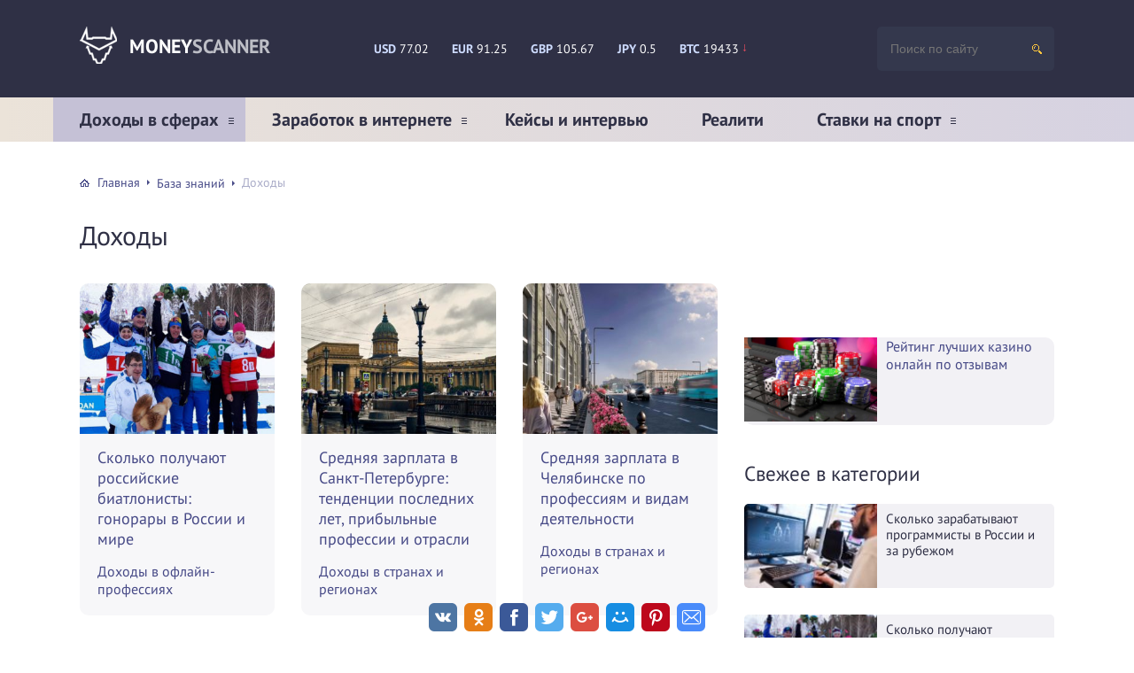

--- FILE ---
content_type: text/html; charset=UTF-8
request_url: https://moneyscanner.net/base/profit/page/2/
body_size: 25373
content:
<!DOCTYPE html>
<html lang="ru-RU">
<head>
    
    	<meta charset="UTF-8" />
	<meta name="viewport" content="width=device-width, initial-scale=1.0" />
	<meta name="yandex-verification" content="800ddd6e9dfa3489" />
	<meta name="yandex-verification" content="c9b78b099d7399ef" />
	<meta name="yandex-verification" content="e8e8e16bf7a9c317" />
	<meta name="yandex-verification" content="aad1cf97f14d62ba" />
    
    <!-- <script data-ad-client="ca-pub-4272108248771431" async src="https://pagead2.googlesyndication.com/pagead/js/adsbygoogle.js"></script> -->
    	<!-- <link rel="stylesheet" href="https://use.fontawesome.com/releases/v5.6.1/css/all.css"
	integrity="sha384-gfdkjb5BdAXd+lj+gudLWI+BXq4IuLW5IT+brZEZsLFm++aCMlF1V92rMkPaX4PP" crossorigin="anonymous"> -->
		


	<meta name='robots' content='index, follow, max-image-preview:large, max-snippet:-1, max-video-preview:-1' />

	<!-- This site is optimized with the Yoast SEO plugin v21.0 - https://yoast.com/wordpress/plugins/seo/ -->
	<title>Доходы - Страница 2 из 11 - Сайт о заработке в интернете - moneyscanner.net</title>
	<link rel="canonical" href="https://moneyscanner.net/base/profit/page/2/" />
	<link rel="prev" href="https://moneyscanner.net/base/profit/" />
	<link rel="next" href="https://moneyscanner.net/base/profit/page/3/" />
	<meta property="og:locale" content="ru_RU" />
	<meta property="og:type" content="article" />
	<meta property="og:title" content="Доходы - Страница 2 из 11 - Сайт о заработке в интернете - moneyscanner.net" />
	<meta property="og:url" content="https://moneyscanner.net/base/profit/" />
	<meta property="og:site_name" content="Сайт о заработке в интернете - moneyscanner.net" />
	<meta name="twitter:card" content="summary_large_image" />
	<script type="application/ld+json" class="yoast-schema-graph">{"@context":"https://schema.org","@graph":[{"@type":"CollectionPage","@id":"https://moneyscanner.net/base/profit/","url":"https://moneyscanner.net/base/profit/page/2/","name":"Доходы - Страница 2 из 11 - Сайт о заработке в интернете - moneyscanner.net","isPartOf":{"@id":"https://moneyscanner.net/#website"},"primaryImageOfPage":{"@id":"https://moneyscanner.net/base/profit/page/2/#primaryimage"},"image":{"@id":"https://moneyscanner.net/base/profit/page/2/#primaryimage"},"thumbnailUrl":"https://moneyscanner.net/wp-content/uploads/2019/11/14010000.262068.7597.jpeg","breadcrumb":{"@id":"https://moneyscanner.net/base/profit/page/2/#breadcrumb"},"inLanguage":"ru-RU"},{"@type":"ImageObject","inLanguage":"ru-RU","@id":"https://moneyscanner.net/base/profit/page/2/#primaryimage","url":"https://moneyscanner.net/wp-content/uploads/2019/11/14010000.262068.7597.jpeg","contentUrl":"https://moneyscanner.net/wp-content/uploads/2019/11/14010000.262068.7597.jpeg","width":615,"height":400,"caption":"Биатлонисты"},{"@type":"BreadcrumbList","@id":"https://moneyscanner.net/base/profit/page/2/#breadcrumb","itemListElement":[{"@type":"ListItem","position":1,"name":"Главная страница","item":"https://moneyscanner.net/"},{"@type":"ListItem","position":2,"name":"База знаний","item":"https://moneyscanner.net/base/"},{"@type":"ListItem","position":3,"name":"Доходы"}]},{"@type":"WebSite","@id":"https://moneyscanner.net/#website","url":"https://moneyscanner.net/","name":"Сайт о заработке в интернете - moneyscanner.net","description":"Сайт о заработке, бизнесе и инвестициях в интернете","potentialAction":[{"@type":"SearchAction","target":{"@type":"EntryPoint","urlTemplate":"https://moneyscanner.net/?s={search_term_string}"},"query-input":"required name=search_term_string"}],"inLanguage":"ru-RU"}]}</script>
	<!-- / Yoast SEO plugin. -->


<link rel="alternate" type="application/rss+xml" title="Сайт о заработке в интернете - moneyscanner.net &raquo; Лента рубрики Доходы" href="https://moneyscanner.net/base/profit/feed/" />
<link rel='stylesheet' id='wp-block-library-css' href='https://moneyscanner.net/wp-includes/css/dist/block-library/style.min.css' type='text/css' media='all' />
<link rel='stylesheet' id='classic-theme-styles-css' href='https://moneyscanner.net/wp-includes/css/classic-themes.min.css' type='text/css' media='all' />
<style id='global-styles-inline-css' type='text/css'>
body{--wp--preset--color--black: #000000;--wp--preset--color--cyan-bluish-gray: #abb8c3;--wp--preset--color--white: #ffffff;--wp--preset--color--pale-pink: #f78da7;--wp--preset--color--vivid-red: #cf2e2e;--wp--preset--color--luminous-vivid-orange: #ff6900;--wp--preset--color--luminous-vivid-amber: #fcb900;--wp--preset--color--light-green-cyan: #7bdcb5;--wp--preset--color--vivid-green-cyan: #00d084;--wp--preset--color--pale-cyan-blue: #8ed1fc;--wp--preset--color--vivid-cyan-blue: #0693e3;--wp--preset--color--vivid-purple: #9b51e0;--wp--preset--gradient--vivid-cyan-blue-to-vivid-purple: linear-gradient(135deg,rgba(6,147,227,1) 0%,rgb(155,81,224) 100%);--wp--preset--gradient--light-green-cyan-to-vivid-green-cyan: linear-gradient(135deg,rgb(122,220,180) 0%,rgb(0,208,130) 100%);--wp--preset--gradient--luminous-vivid-amber-to-luminous-vivid-orange: linear-gradient(135deg,rgba(252,185,0,1) 0%,rgba(255,105,0,1) 100%);--wp--preset--gradient--luminous-vivid-orange-to-vivid-red: linear-gradient(135deg,rgba(255,105,0,1) 0%,rgb(207,46,46) 100%);--wp--preset--gradient--very-light-gray-to-cyan-bluish-gray: linear-gradient(135deg,rgb(238,238,238) 0%,rgb(169,184,195) 100%);--wp--preset--gradient--cool-to-warm-spectrum: linear-gradient(135deg,rgb(74,234,220) 0%,rgb(151,120,209) 20%,rgb(207,42,186) 40%,rgb(238,44,130) 60%,rgb(251,105,98) 80%,rgb(254,248,76) 100%);--wp--preset--gradient--blush-light-purple: linear-gradient(135deg,rgb(255,206,236) 0%,rgb(152,150,240) 100%);--wp--preset--gradient--blush-bordeaux: linear-gradient(135deg,rgb(254,205,165) 0%,rgb(254,45,45) 50%,rgb(107,0,62) 100%);--wp--preset--gradient--luminous-dusk: linear-gradient(135deg,rgb(255,203,112) 0%,rgb(199,81,192) 50%,rgb(65,88,208) 100%);--wp--preset--gradient--pale-ocean: linear-gradient(135deg,rgb(255,245,203) 0%,rgb(182,227,212) 50%,rgb(51,167,181) 100%);--wp--preset--gradient--electric-grass: linear-gradient(135deg,rgb(202,248,128) 0%,rgb(113,206,126) 100%);--wp--preset--gradient--midnight: linear-gradient(135deg,rgb(2,3,129) 0%,rgb(40,116,252) 100%);--wp--preset--duotone--dark-grayscale: url('#wp-duotone-dark-grayscale');--wp--preset--duotone--grayscale: url('#wp-duotone-grayscale');--wp--preset--duotone--purple-yellow: url('#wp-duotone-purple-yellow');--wp--preset--duotone--blue-red: url('#wp-duotone-blue-red');--wp--preset--duotone--midnight: url('#wp-duotone-midnight');--wp--preset--duotone--magenta-yellow: url('#wp-duotone-magenta-yellow');--wp--preset--duotone--purple-green: url('#wp-duotone-purple-green');--wp--preset--duotone--blue-orange: url('#wp-duotone-blue-orange');--wp--preset--font-size--small: 13px;--wp--preset--font-size--medium: 20px;--wp--preset--font-size--large: 36px;--wp--preset--font-size--x-large: 42px;--wp--preset--spacing--20: 0.44rem;--wp--preset--spacing--30: 0.67rem;--wp--preset--spacing--40: 1rem;--wp--preset--spacing--50: 1.5rem;--wp--preset--spacing--60: 2.25rem;--wp--preset--spacing--70: 3.38rem;--wp--preset--spacing--80: 5.06rem;}:where(.is-layout-flex){gap: 0.5em;}body .is-layout-flow > .alignleft{float: left;margin-inline-start: 0;margin-inline-end: 2em;}body .is-layout-flow > .alignright{float: right;margin-inline-start: 2em;margin-inline-end: 0;}body .is-layout-flow > .aligncenter{margin-left: auto !important;margin-right: auto !important;}body .is-layout-constrained > .alignleft{float: left;margin-inline-start: 0;margin-inline-end: 2em;}body .is-layout-constrained > .alignright{float: right;margin-inline-start: 2em;margin-inline-end: 0;}body .is-layout-constrained > .aligncenter{margin-left: auto !important;margin-right: auto !important;}body .is-layout-constrained > :where(:not(.alignleft):not(.alignright):not(.alignfull)){max-width: var(--wp--style--global--content-size);margin-left: auto !important;margin-right: auto !important;}body .is-layout-constrained > .alignwide{max-width: var(--wp--style--global--wide-size);}body .is-layout-flex{display: flex;}body .is-layout-flex{flex-wrap: wrap;align-items: center;}body .is-layout-flex > *{margin: 0;}:where(.wp-block-columns.is-layout-flex){gap: 2em;}.has-black-color{color: var(--wp--preset--color--black) !important;}.has-cyan-bluish-gray-color{color: var(--wp--preset--color--cyan-bluish-gray) !important;}.has-white-color{color: var(--wp--preset--color--white) !important;}.has-pale-pink-color{color: var(--wp--preset--color--pale-pink) !important;}.has-vivid-red-color{color: var(--wp--preset--color--vivid-red) !important;}.has-luminous-vivid-orange-color{color: var(--wp--preset--color--luminous-vivid-orange) !important;}.has-luminous-vivid-amber-color{color: var(--wp--preset--color--luminous-vivid-amber) !important;}.has-light-green-cyan-color{color: var(--wp--preset--color--light-green-cyan) !important;}.has-vivid-green-cyan-color{color: var(--wp--preset--color--vivid-green-cyan) !important;}.has-pale-cyan-blue-color{color: var(--wp--preset--color--pale-cyan-blue) !important;}.has-vivid-cyan-blue-color{color: var(--wp--preset--color--vivid-cyan-blue) !important;}.has-vivid-purple-color{color: var(--wp--preset--color--vivid-purple) !important;}.has-black-background-color{background-color: var(--wp--preset--color--black) !important;}.has-cyan-bluish-gray-background-color{background-color: var(--wp--preset--color--cyan-bluish-gray) !important;}.has-white-background-color{background-color: var(--wp--preset--color--white) !important;}.has-pale-pink-background-color{background-color: var(--wp--preset--color--pale-pink) !important;}.has-vivid-red-background-color{background-color: var(--wp--preset--color--vivid-red) !important;}.has-luminous-vivid-orange-background-color{background-color: var(--wp--preset--color--luminous-vivid-orange) !important;}.has-luminous-vivid-amber-background-color{background-color: var(--wp--preset--color--luminous-vivid-amber) !important;}.has-light-green-cyan-background-color{background-color: var(--wp--preset--color--light-green-cyan) !important;}.has-vivid-green-cyan-background-color{background-color: var(--wp--preset--color--vivid-green-cyan) !important;}.has-pale-cyan-blue-background-color{background-color: var(--wp--preset--color--pale-cyan-blue) !important;}.has-vivid-cyan-blue-background-color{background-color: var(--wp--preset--color--vivid-cyan-blue) !important;}.has-vivid-purple-background-color{background-color: var(--wp--preset--color--vivid-purple) !important;}.has-black-border-color{border-color: var(--wp--preset--color--black) !important;}.has-cyan-bluish-gray-border-color{border-color: var(--wp--preset--color--cyan-bluish-gray) !important;}.has-white-border-color{border-color: var(--wp--preset--color--white) !important;}.has-pale-pink-border-color{border-color: var(--wp--preset--color--pale-pink) !important;}.has-vivid-red-border-color{border-color: var(--wp--preset--color--vivid-red) !important;}.has-luminous-vivid-orange-border-color{border-color: var(--wp--preset--color--luminous-vivid-orange) !important;}.has-luminous-vivid-amber-border-color{border-color: var(--wp--preset--color--luminous-vivid-amber) !important;}.has-light-green-cyan-border-color{border-color: var(--wp--preset--color--light-green-cyan) !important;}.has-vivid-green-cyan-border-color{border-color: var(--wp--preset--color--vivid-green-cyan) !important;}.has-pale-cyan-blue-border-color{border-color: var(--wp--preset--color--pale-cyan-blue) !important;}.has-vivid-cyan-blue-border-color{border-color: var(--wp--preset--color--vivid-cyan-blue) !important;}.has-vivid-purple-border-color{border-color: var(--wp--preset--color--vivid-purple) !important;}.has-vivid-cyan-blue-to-vivid-purple-gradient-background{background: var(--wp--preset--gradient--vivid-cyan-blue-to-vivid-purple) !important;}.has-light-green-cyan-to-vivid-green-cyan-gradient-background{background: var(--wp--preset--gradient--light-green-cyan-to-vivid-green-cyan) !important;}.has-luminous-vivid-amber-to-luminous-vivid-orange-gradient-background{background: var(--wp--preset--gradient--luminous-vivid-amber-to-luminous-vivid-orange) !important;}.has-luminous-vivid-orange-to-vivid-red-gradient-background{background: var(--wp--preset--gradient--luminous-vivid-orange-to-vivid-red) !important;}.has-very-light-gray-to-cyan-bluish-gray-gradient-background{background: var(--wp--preset--gradient--very-light-gray-to-cyan-bluish-gray) !important;}.has-cool-to-warm-spectrum-gradient-background{background: var(--wp--preset--gradient--cool-to-warm-spectrum) !important;}.has-blush-light-purple-gradient-background{background: var(--wp--preset--gradient--blush-light-purple) !important;}.has-blush-bordeaux-gradient-background{background: var(--wp--preset--gradient--blush-bordeaux) !important;}.has-luminous-dusk-gradient-background{background: var(--wp--preset--gradient--luminous-dusk) !important;}.has-pale-ocean-gradient-background{background: var(--wp--preset--gradient--pale-ocean) !important;}.has-electric-grass-gradient-background{background: var(--wp--preset--gradient--electric-grass) !important;}.has-midnight-gradient-background{background: var(--wp--preset--gradient--midnight) !important;}.has-small-font-size{font-size: var(--wp--preset--font-size--small) !important;}.has-medium-font-size{font-size: var(--wp--preset--font-size--medium) !important;}.has-large-font-size{font-size: var(--wp--preset--font-size--large) !important;}.has-x-large-font-size{font-size: var(--wp--preset--font-size--x-large) !important;}
.wp-block-navigation a:where(:not(.wp-element-button)){color: inherit;}
:where(.wp-block-columns.is-layout-flex){gap: 2em;}
.wp-block-pullquote{font-size: 1.5em;line-height: 1.6;}
</style>
<link rel='stylesheet' id='fancybox-for-wp-css' href='https://moneyscanner.net/wp-content/plugins/fancybox-for-wordpress/assets/css/fancybox.css' type='text/css' media='all' />
<link rel='stylesheet' id='wp-polls-css' href='https://moneyscanner.net/wp-content/plugins/wp-polls/polls-css.css' type='text/css' media='all' />
<style id='wp-polls-inline-css' type='text/css'>
.wp-polls .pollbar {
	margin: 1px;
	font-size: 8px;
	line-height: 10px;
	height: 10px;
	background: #8617d1;
	border: 1px solid #ffffff;
}

</style>
<link rel='stylesheet' id='ppress-frontend-css' href='https://moneyscanner.net/wp-content/plugins/wp-user-avatar/assets/css/frontend.min.css' type='text/css' media='all' />
<link rel='stylesheet' id='ppress-flatpickr-css' href='https://moneyscanner.net/wp-content/plugins/wp-user-avatar/assets/flatpickr/flatpickr.min.css' type='text/css' media='all' />
<link rel='stylesheet' id='ppress-select2-css' href='https://moneyscanner.net/wp-content/plugins/wp-user-avatar/assets/select2/select2.min.css' type='text/css' media='all' />
<link rel='stylesheet' id='chartist-css' href='https://moneyscanner.net/wp-content/themes/zaim/assets/css/chartist.min.css' type='text/css' media='all' />
<link rel='stylesheet' id='template-1-css' href='https://fonts.w.tools/css?family=PT+Sans:400,700&#038;subset=cyrillic' type='text/css' media='all' />
<link rel='stylesheet' id='template-css' href='https://moneyscanner.net/wp-content/themes/zaim/assets/css/style.css' type='text/css' media='all' />
<link rel='stylesheet' id='hm-mods-rating-css' href='https://moneyscanner.net/wp-content/themes/zaim/assets/css/rating/rating.css' type='text/css' media='all' />
<script type='text/javascript' src='https://moneyscanner.net/wp-content/themes/zaim/assets/js/jquery.min.js' id='jquery-js'></script>
<script type='text/javascript' id='acp_script-js-extra'>
/* <![CDATA[ */
var acp_settings = {"add_tail":"","enable_replace":"","tail_string":" \u2014 \u0438\u0441\u0442\u043e\u0447\u043d\u0438\u043a: %site_url%"};
/* ]]> */
</script>
<script type='text/javascript' src='https://moneyscanner.net/wp-content/plugins/anti_copypaste/js/acp_script.js' id='acp_script-js'></script>
<script type='text/javascript' src='https://moneyscanner.net/wp-content/plugins/fancybox-for-wordpress/assets/js/jquery.fancybox.js' id='fancybox-for-wp-js'></script>
<script type='text/javascript' src='https://moneyscanner.net/wp-content/plugins/wp-user-avatar/assets/flatpickr/flatpickr.min.js' id='ppress-flatpickr-js'></script>
<script type='text/javascript' src='https://moneyscanner.net/wp-content/plugins/wp-user-avatar/assets/select2/select2.min.js' id='ppress-select2-js'></script>
<script type='text/javascript' src='https://moneyscanner.net/wp-content/themes/zaim/assets/scripts/rating.min.js' id='rating.min.js-js'></script>

<!-- Fancybox for WordPress v3.3.3 -->
<style type="text/css">
	.fancybox-slide--image .fancybox-content{background-color: #FFFFFF}div.fancybox-caption{display:none !important;}
	
	img.fancybox-image{border-width:10px;border-color:#FFFFFF;border-style:solid;}
	div.fancybox-bg{background-color:rgba(102,102,102,0.3);opacity:1 !important;}div.fancybox-content{border-color:#FFFFFF}
	div#fancybox-title{background-color:#FFFFFF}
	div.fancybox-content{background-color:#FFFFFF}
	div#fancybox-title-inside{color:#333333}
	
	
	
	div.fancybox-caption p.caption-title{display:inline-block}
	div.fancybox-caption p.caption-title{font-size:14px}
	div.fancybox-caption p.caption-title{color:#333333}
	div.fancybox-caption {color:#333333}div.fancybox-caption p.caption-title {background:#fff; width:auto;padding:10px 30px;}div.fancybox-content p.caption-title{color:#333333;margin: 0;padding: 5px 0;}
</style><script type="text/javascript">
	jQuery(function () {

		var mobileOnly = false;
		
		if (mobileOnly) {
			return;
		}

		jQuery.fn.getTitle = function () { // Copy the title of every IMG tag and add it to its parent A so that fancybox can show titles
			var arr = jQuery("a[data-fancybox]");
									jQuery.each(arr, function() {
										var title = jQuery(this).children("img").attr("title");
										 var caption = jQuery(this).next("figcaption").html();
                                        if(caption && title){jQuery(this).attr("title",title+" " + caption)}else if(title){ jQuery(this).attr("title",title);}else if(caption){jQuery(this).attr("title",caption);}
									});			}

		// Supported file extensions

				var thumbnails = jQuery("a:has(img)").not(".nolightbox").not('.envira-gallery-link').not('.ngg-simplelightbox').filter(function () {
			return /\.(jpe?g|png|gif|mp4|webp|bmp|pdf)(\?[^/]*)*$/i.test(jQuery(this).attr('href'))
		});
		

		// Add data-type iframe for links that are not images or videos.
		var iframeLinks = jQuery('.fancyboxforwp').filter(function () {
			return !/\.(jpe?g|png|gif|mp4|webp|bmp|pdf)(\?[^/]*)*$/i.test(jQuery(this).attr('href'))
		}).filter(function () {
			return !/vimeo|youtube/i.test(jQuery(this).attr('href'))
		});
		iframeLinks.attr({"data-type": "iframe"}).getTitle();

				// Gallery All
		thumbnails.addClass("fancyboxforwp").attr("data-fancybox", "gallery").getTitle();
		iframeLinks.attr({"data-fancybox": "gallery"}).getTitle();

		// Gallery type NONE
		
		// Call fancybox and apply it on any link with a rel atribute that starts with "fancybox", with the options set on the admin panel
		jQuery("a.fancyboxforwp").fancyboxforwp({
			loop: false,
			smallBtn: false,
			zoomOpacity: "auto",
			animationEffect: "fade",
			animationDuration: 500,
			transitionEffect: "fade",
			transitionDuration: "300",
			overlayShow: true,
			overlayOpacity: "0.3",
			titleShow: true,
			titlePosition: "inside",
			keyboard: true,
			showCloseButton: false,
			arrows: true,
			clickContent:false,
			clickSlide: "close",
			mobile: {
				clickContent: function (current, event) {
					return current.type === "image" ? "toggleControls" : false;
				},
				clickSlide: function (current, event) {
					return current.type === "image" ? "close" : "close";
				},
			},
			wheel: false,
			toolbar: true,
			preventCaptionOverlap: true,
			onInit: function() { },			onDeactivate
	: function() { },		beforeClose: function() { },			afterShow: function(instance) { jQuery( ".fancybox-image" ).on("click", function( ){ ( instance.isScaledDown() ) ? instance.scaleToActual() : instance.scaleToFit() }) },				afterClose: function() { },					caption : function( instance, item ) {var title ="";if("undefined" != typeof jQuery(this).context ){var title = jQuery(this).context.title;} else { var title = ("undefined" != typeof jQuery(this).attr("title")) ? jQuery(this).attr("title") : false;}var caption = jQuery(this).data('caption') || '';if ( item.type === 'image' && title.length ) {caption = (caption.length ? caption + '<br />' : '') + '<p class="caption-title">'+title+'</p>' ;}return caption;},
		afterLoad : function( instance, current ) {current.$content.append('<div class=\"fancybox-custom-caption inside-caption\" style=\" position: absolute;left:0;right:0;color:#000;margin:0 auto;bottom:0;text-align:center;background-color:#FFFFFF \">' + current.opts.caption + '</div>');},
			})
		;

			})
</script>
<!-- END Fancybox for WordPress -->
<style>
.ai-viewports                 {--ai: 1;}
.ai-viewport-3                { display: none !important;}
.ai-viewport-2                { display: none !important;}
.ai-viewport-1                { display: inherit !important;}
.ai-viewport-0                { display: none !important;}
@media (min-width: 768px) and (max-width: 979px) {
.ai-viewport-1                { display: none !important;}
.ai-viewport-2                { display: inherit !important;}
}
@media (max-width: 767px) {
.ai-viewport-1                { display: none !important;}
.ai-viewport-3                { display: inherit !important;}
}
</style>
 <style>
 	a.official_link{
    font-weight: 700;
    font-size: 28px;
    padding: 5px 0px;
    margin: 5px 0;
    text-decoration: none;
    color: #fff;
    background: #2f3045;
    border: 2px solid #39833c;
    border-radius: 5px;
    display: block;
    text-align: center;
    width: 100%;
    margin: 1;
}
a.official_link:hover {
    background: #121212;
    border: 2px solid #121212;
}
.content table.iksweb {
font-size: 18px;
}
.content table.iksweb td {
text-align: center;
}

.content table.iksweb th {
    background: #c8a2c8;
    color: #ffffff;
    padding: 10px 20px;
    border-bottom: solid 1px #5e81a8;
}
table.iksweb a.official_link {
    font-size: 16px;
}	
 </style>

		
			
	

		<style>



@keyframes shake {
  100% {
    transform: translateX(-30px); 

  }
}
@keyframes shakeq {
  100% {
    transform: translateX(30px); 

  }
}




@-webkit-keyframes sheen {
	0% {
		-webkit-transform: skewY(-45deg) translateX(0);
		transform: skewY(-45deg) translateX(0);
	}
	100% {
		-webkit-transform: skewY(-45deg) translateX(42.5em);
		transform: skewY(-45deg) translateX(42.5em);
	}
}
@keyframes sheen {
	0% {
		-webkit-transform: skewY(-45deg) translateX(0);
		transform: skewY(-45deg) translateX(0);
	}
	100% {
		-webkit-transform: skewY(-45deg) translateX(42.5em);
		transform: skewY(-45deg) translateX(42.5em);
	}
}

.prp-btn {
	background: #474a87;
	color: #fff;
	display: block;
	font-weight: 600;
	font-size: 1.2857142857em;
	padding: 13px 20px 13px 50px;
	line-height: 1.2em;
	text-align: center;
	position: relative;
	-webkit-transition: all 0.2s ease-in-out;
	transition: all 0.2s ease-in-out;
	overflow: hidden;
	-webkit-box-shadow: none;
	box-shadow: none;
	border: 0 none;
	text-decoration: none;
	border-radius: 5px;
}
.prp-btn:before {
	content: "";
	background-color: rgba(255, 255, 255, 0.5);
	height: 100%;
	width: 3em;
	display: block;
	position: absolute;
	top: 0;
	left: -4.5em;
	-webkit-transform: skewX(-45deg) translateX(0);
	transform: skewX(-45deg) translateX(0);
	-webkit-transition: none;
	transition: none;
}
.prp-btn:hover {
	color: #fff;
	opacity: .7;
}
.prp-btn span:before {
    content: "";
    z-index: 9999;
         position: relative;
    right: 40px;
        top: 3px;
    border-radius: 3px;
	width: 0;
	height: 0;
	border-top: 10px solid transparent;
	border-left: 20px solid #fff;
	border-bottom: 10px solid transparent;
  display: inline-block;
  -webkit-animation: shakeq 1s linear reverse infinite;
  animation: shakeq 1s linear reverse infinite;
	}
.prp-btn span:after {
    content: "";
    z-index: 9999;
	width: 0;
	height: 0;
	border-top: 10px solid transparent;
	border-right: 20px solid #fff;
	border-bottom: 10px solid transparent;
        position: relative;
    left: 40px;
        top: 3px;
    border-radius: 3px;
  display: inline-block;
  -webkit-animation: shake 1s linear reverse infinite;
  animation: shake 1s linear reverse infinite;

	}

.prp-btn:hover:before {
	-webkit-transform: skewX(-45deg) translateX(43.5em);
	transform: skewX(-45deg) translateX(43.5em);
	-webkit-transition: all 0.4s ease-in-out;
	transition: all 0.4s ease-in-out;
}

	</style>
	<script>
		jQuery( document ).ready(function($) {
			$('#toc_container').prepend('<div class="toc_title">Содержание</div>');    
		});
	</script></head>
<body class="test">
    <div id="site">

        <div id="container">
        

            <div class="header">

                <div class="fixed">

                    
                    <a href="https://moneyscanner.net" class="logo_block" style="background-image: url(https://moneyscanner.net/wp-content/uploads/2021/01/logo-1.png)">
						<span class="logo">
							money<span>scanner</span>						</span>
                                            </a>
                    <div class="item exchange"><div class="point rate_none">
							<span class="currency">USD</span>
							<span class="price">77.02</span>
						</div><div class="point rate_none">
							<span class="currency">EUR</span>
							<span class="price">91.25</span>
						</div><div class="point rate_none">
							<span class="currency">GBP</span>
							<span class="price">105.67</span>
						</div><div class="point rate_none">
							<span class="currency">JPY</span>
							<span class="price">0.5</span>
						</div><div class="point rate_down">
							<span class="currency">BTC</span>
							<span class="price">19433</span>
						</div></div>
                    
                    <form action="https://moneyscanner.net/index.php" method="get" class="search">
                        <input type="text" value="" placeholder="Поиск по сайту" name="s" />
                        <input type="submit" value="" />
                    </form>

                </div>

            </div>

            <div class="main_menu">

                <div class="fixed">

                    <ul id="menu-glavnoe" class=""><li id="menu-item-1621" class="menu-item menu-item-type-taxonomy menu-item-object-category current-menu-item menu-item-has-children menu-item-1621 active submenu"><a href="https://moneyscanner.net/base/profit/" aria-current="page">Доходы в сферах</a>
<ul class="sub-menu">
	<li id="menu-item-3942" class="menu-item menu-item-type-taxonomy menu-item-object-category menu-item-3942"><a href="https://moneyscanner.net/base/profit/blogsprofit/">Доходы блогеров</a></li>
	<li id="menu-item-3947" class="menu-item menu-item-type-taxonomy menu-item-object-category menu-item-3947"><a href="https://moneyscanner.net/base/profit/onlineprofit/">Сколько зарабатывают в онлайн</a></li>
	<li id="menu-item-3943" class="menu-item menu-item-type-taxonomy menu-item-object-category menu-item-3943"><a href="https://moneyscanner.net/base/profit/offlineprofit/">Доходы в офлайн-профессиях</a></li>
	<li id="menu-item-3944" class="menu-item menu-item-type-taxonomy menu-item-object-category menu-item-3944"><a href="https://moneyscanner.net/base/profit/starprofit/">Доходы звезд спорта и шоу-бизнеса</a></li>
	<li id="menu-item-3945" class="menu-item menu-item-type-taxonomy menu-item-object-category menu-item-3945"><a href="https://moneyscanner.net/base/profit/gosprofit/">Доходы на госслужбе</a></li>
	<li id="menu-item-3946" class="menu-item menu-item-type-taxonomy menu-item-object-category menu-item-3946"><a href="https://moneyscanner.net/base/profit/businessmanprofit/">Доходы предпринимателей</a></li>
	<li id="menu-item-117077" class="menu-item menu-item-type-taxonomy menu-item-object-category menu-item-117077"><a href="https://moneyscanner.net/base/profit/regionprofit/">Доходы в странах и регионах</a></li>
</ul>
</li>
<li id="menu-item-3952" class="menu-item menu-item-type-taxonomy menu-item-object-category menu-item-has-children menu-item-3952 submenu"><a href="https://moneyscanner.net/base/earn/">Заработок в интернете</a>
<ul class="sub-menu">
	<li id="menu-item-5113" class="menu-item menu-item-type-taxonomy menu-item-object-category menu-item-5113"><a href="https://moneyscanner.net/base/earn/text/">Копирайтинг и рерайтинг</a></li>
	<li id="menu-item-3954" class="menu-item menu-item-type-taxonomy menu-item-object-category menu-item-3954"><a href="https://moneyscanner.net/base/crypto/">Криптовалюты</a></li>
	<li id="menu-item-3949" class="menu-item menu-item-type-taxonomy menu-item-object-category menu-item-3949"><a href="https://moneyscanner.net/base/samozanyatyye/">Самозанятые</a></li>
	<li id="menu-item-1622" class="menu-item menu-item-type-taxonomy menu-item-object-category menu-item-1622"><a href="https://moneyscanner.net/base/deposits/">Вклады и кредиты</a></li>
	<li id="menu-item-5546" class="menu-item menu-item-type-taxonomy menu-item-object-category menu-item-5546"><a href="https://moneyscanner.net/base/invest/">Инвестиции</a></li>
	<li id="menu-item-117078" class="menu-item menu-item-type-taxonomy menu-item-object-category menu-item-117078"><a href="https://moneyscanner.net/base/earn/obuchenie/">Обучение профессиям</a></li>
	<li id="menu-item-3951" class="menu-item menu-item-type-taxonomy menu-item-object-category menu-item-3951"><a href="https://moneyscanner.net/future/">Прогнозы</a></li>
</ul>
</li>
<li id="menu-item-3950" class="menu-item menu-item-type-taxonomy menu-item-object-category menu-item-3950"><a href="https://moneyscanner.net/cases/">Кейсы и интервью</a></li>
<li id="menu-item-5114" class="menu-item menu-item-type-taxonomy menu-item-object-category menu-item-5114"><a href="https://moneyscanner.net/reality/">Реалити</a></li>
<li id="menu-item-3953" class="menu-item menu-item-type-taxonomy menu-item-object-category menu-item-has-children menu-item-3953 submenu"><a href="https://moneyscanner.net/base/bet/">Ставки на спорт</a>
<ul class="sub-menu">
	<li id="menu-item-120405" class="menu-item menu-item-type-custom menu-item-object-custom menu-item-120405"><a href="/bk_rating/">Рейтинги букмекерских контор</a></li>
</ul>
</li>
</ul>
                    <div class="menu_btn">Меню</div>

                </div>

            </div>
            <div class="fixed">
		<div id="content_box" class="has_sidebar">
		    			<div id="content">

			<div class="breadcrumbs" xmlns:v="https://rdf.data-vocabulary.org/#"><span typeof="v:Breadcrumb"><a href="https://moneyscanner.net" class="home" rel="v:url" property="v:title">Главная</a><b></b><span typeof="v:Breadcrumb" rel="v:child"><a href="https://moneyscanner.net/base/" rel="v:url" property="v:title">База знаний</a><b></b></span></span><span class="last">Доходы</span></div>
<h1>Доходы</h1>



	<div class="posts">

		
			<div class="post">

				<a href="https://moneyscanner.net/skolko-poluchayut-biatlonisty/" class="thumb"><img width="220" height="160" src="https://moneyscanner.net/wp-content/uploads/2019/11/14010000.262068.7597-325x237.jpeg" class="attachment-post size-post wp-post-image" alt="Биатлонисты" decoding="async" /></a>
				<a href="https://moneyscanner.net/skolko-poluchayut-biatlonisty/" class="title">Сколько получают российские биатлонисты: гонорары в России и мире</a>

				<a href="https://moneyscanner.net/base/profit/offlineprofit/" class="category">Доходы в офлайн-профессиях</a>
			</div>

		
			<div class="post">

				<a href="https://moneyscanner.net/srednyaya-zarplata-v-sankt-peterburge/" class="thumb"><img width="220" height="160" src="https://moneyscanner.net/wp-content/uploads/2019/11/093993cc2604b89295b4d1dba6fb5302-325x237.jpg" class="attachment-post size-post wp-post-image" alt="Жители Санкт-Петербурга" decoding="async" loading="lazy" /></a>
				<a href="https://moneyscanner.net/srednyaya-zarplata-v-sankt-peterburge/" class="title">Средняя зарплата в Санкт-Петербурге: тенденции последних лет, прибыльные профессии и отрасли</a>

				<a href="https://moneyscanner.net/base/profit/regionprofit/" class="category">Доходы в странах и регионах</a>
			</div>

		
			<div class="post">

				<a href="https://moneyscanner.net/srednyaya-zarplata-v-chelyabinske/" class="thumb"><img width="220" height="160" src="https://moneyscanner.net/wp-content/uploads/2019/10/2811proekt-325x237.jpg" class="attachment-post size-post wp-post-image" alt="Жители Челябинска" decoding="async" loading="lazy" /></a>
				<a href="https://moneyscanner.net/srednyaya-zarplata-v-chelyabinske/" class="title">Средняя зарплата в Челябинске по профессиям и видам деятельности</a>

				<a href="https://moneyscanner.net/base/profit/regionprofit/" class="category">Доходы в странах и регионах</a>
			</div>

		
			<div class="post">

				<a href="https://moneyscanner.net/srednyaya-zarplata-v-ssha/" class="thumb"><img width="220" height="160" src="https://moneyscanner.net/wp-content/uploads/2019/10/560073-325x237.jpg" class="attachment-post size-post wp-post-image" alt="Жители США" decoding="async" loading="lazy" /></a>
				<a href="https://moneyscanner.net/srednyaya-zarplata-v-ssha/" class="title">Средняя заработная плата в США по профессиям и регионам</a>

				<a href="https://moneyscanner.net/base/profit/regionprofit/" class="category">Доходы в странах и регионах</a>
			</div>

		
			<div class="post">

				<a href="https://moneyscanner.net/minimalnaya-zarplata-v-rossii/" class="thumb"><img width="220" height="160" src="https://moneyscanner.net/wp-content/uploads/2019/10/kupit-muzhskoj-klatch-1-325x237.jpg" class="attachment-post size-post wp-post-image" alt="Мужчина с кошельком" decoding="async" loading="lazy" /></a>
				<a href="https://moneyscanner.net/minimalnaya-zarplata-v-rossii/" class="title">Величина минимальной зарплаты в России в 2019-2020 годах</a>

				<a href="https://moneyscanner.net/base/profit/regionprofit/" class="category">Доходы в странах и регионах</a>
			</div>

		
			<div class="post">

				<a href="https://moneyscanner.net/skolko-poluchayut-uchastniki-doma-2/" class="thumb"><img width="220" height="160" src="https://moneyscanner.net/wp-content/uploads/2019/09/Vulkan-Neon-325x237.png" class="attachment-post size-post wp-post-image" alt="Сколько получают участники и ведущие проекта «Дом-2»" decoding="async" loading="lazy" /></a>
				<a href="https://moneyscanner.net/skolko-poluchayut-uchastniki-doma-2/" class="title">Сколько получают участники и ведущие проекта «Дом-2»</a>

				<a href="https://moneyscanner.net/base/profit/starprofit/" class="category">Доходы звезд спорта и шоу-бизнеса</a>
			</div>

		
			<div class="post">

				<a href="https://moneyscanner.net/yandeks-eda-zarplata/" class="thumb"><img width="220" height="160" src="https://moneyscanner.net/wp-content/uploads/2019/09/d64b6e3dc7ff8b8c7a269ef747a433b2-325x237.jpg" class="attachment-post size-post wp-post-image" alt="Курьер Яндекс.Еда" decoding="async" loading="lazy" /></a>
				<a href="https://moneyscanner.net/yandeks-eda-zarplata/" class="title">Зарплата в сервисе «Яндекс. Еда»: сколько зарабатывают курьеры</a>

				<a href="https://moneyscanner.net/base/profit/offlineprofit/" class="category">Доходы в офлайн-профессиях</a>
			</div>

		
			<div class="post">

				<a href="https://moneyscanner.net/zarplata-v-gazprome/" class="thumb"><img width="220" height="160" src="https://moneyscanner.net/wp-content/uploads/2019/09/5-1-325x237.jpg" class="attachment-post size-post wp-post-image" alt="Сотрудник Газпрома" decoding="async" loading="lazy" /></a>
				<a href="https://moneyscanner.net/zarplata-v-gazprome/" class="title">Зарплата в «Газпроме»: сколько зарабатывают сотрудники компании-монополиста</a>

				<a href="https://moneyscanner.net/base/profit/offlineprofit/" class="category">Доходы в офлайн-профессиях</a>
			</div>

		
			<div class="post">

				<a href="https://moneyscanner.net/zarplata-mchs/" class="thumb"><img width="220" height="160" src="https://moneyscanner.net/wp-content/uploads/2019/09/regnum_picture_1532537003358519_normal-e1569507679705-325x237.jpg" class="attachment-post size-post wp-post-image" alt="МЧС России" decoding="async" loading="lazy" /></a>
				<a href="https://moneyscanner.net/zarplata-mchs/" class="title">Зарплата работников МЧС России: сколько зарабатывают спасатели</a>

				<a href="https://moneyscanner.net/base/profit/offlineprofit/" class="category">Доходы в офлайн-профессиях</a>
			</div>

		
			<div class="post">

				<a href="https://moneyscanner.net/skolko-zarabatyvayut-modeli/" class="thumb"><img width="220" height="160" src="https://moneyscanner.net/wp-content/uploads/2019/09/devushki-modeli-stil-pokaz-325x237.jpg" class="attachment-post size-post wp-post-image" alt="Модели" decoding="async" loading="lazy" /></a>
				<a href="https://moneyscanner.net/skolko-zarabatyvayut-modeli/" class="title">Сколько и как зарабатывают модели, которые работают на подиуме и в глянце России и всего мира</a>

				<a href="https://moneyscanner.net/base/profit/offlineprofit/" class="category">Доходы в офлайн-профессиях</a>
			</div>

		
			<div class="post">

				<a href="https://moneyscanner.net/zarplata-direktora-shkoly/" class="thumb"><img width="220" height="160" src="https://moneyscanner.net/wp-content/uploads/2019/09/1454327040_img_159-325x237.jpg" class="attachment-post size-post wp-post-image" alt="Директор школы" decoding="async" loading="lazy" /></a>
				<a href="https://moneyscanner.net/zarplata-direktora-shkoly/" class="title">Сколько зарабатывают директора школ: из чего складывается зарплата в Москве и регионах</a>

				<a href="https://moneyscanner.net/base/profit/offlineprofit/" class="category">Доходы в офлайн-профессиях</a>
			</div>

		
			<div class="post">

				<a href="https://moneyscanner.net/skolko-zarabatyvayut-massazhisty/" class="thumb"><img width="220" height="160" src="https://moneyscanner.net/wp-content/uploads/2019/09/19f99a2e-25f9-469c-888f-92a053a105f1-12-325x237.jpg" class="attachment-post size-post wp-post-image" alt="Сколько зарабатывают массажисты" decoding="async" loading="lazy" /></a>
				<a href="https://moneyscanner.net/skolko-zarabatyvayut-massazhisty/" class="title">Сколько зарабатывают массажисты в зависимости от региона, места работы и специализации</a>

				<a href="https://moneyscanner.net/base/profit/offlineprofit/" class="category">Доходы в офлайн-профессиях</a>
			</div>

		
	</div>

	<div class="pagination"><a class="prev" href="https://moneyscanner.net/base/profit/">&#9668;</a><a href="https://moneyscanner.net/base/profit/">1</a><span class="current">2</span><a href="https://moneyscanner.net/base/profit/page/3/">3</a><a href="https://moneyscanner.net/base/profit/page/4/">4</a><a href="https://moneyscanner.net/base/profit/page/5/">5</a><a href="https://moneyscanner.net/base/profit/page/6/">6</a><a href="https://moneyscanner.net/base/profit/page/7/">7</a><a href="https://moneyscanner.net/base/profit/page/8/">8</a><a href="https://moneyscanner.net/base/profit/page/9/">9</a><a href="https://moneyscanner.net/base/profit/page/10/">10</a><a class="next" href="https://moneyscanner.net/base/profit/page/3/">&#9658;</a></div>

				

				

	</div>
	
	<div id="sidebar">

		<div class="widget_text widget widget_custom_html"><div class="textwidget custom-html-widget"><div id="vk_groups" style="width: 362px;height: 182px;display: inline-block;margin-bottom: 0px;"></div>
<div class="container-sidebar" style="    background-color: #f2f1f5; border-radius: 10px">    
<div class="item" style="display: flex">
        <a href="https://earn24.ru/onlajn-kazinoz-na-realnye-dengi-nyuansy-otzyvy-i-rejting-top-3/">
            <img width="150" height="95" src="https://moneyscanner.net/wp-content/uploads/2024/04/cassino-image.jpg" class="attachment-widget size-widget wp-post-image" alt="casino" decoding="async" loading="lazy">
        </a>
        <a href="https://earn24.ru/onlajn-kazinoz-na-realnye-dengi-nyuansy-otzyvy-i-rejting-top-3/" class="name" style="text-decoration: none; color: #474a87; padding-left: 10px">
            Рейтинг лучших казино онлайн по отзывам</a>
    </div>
</div>	</div></div><div class="widget ai_widget"><div class='ai-viewports ai-viewport-1 ai-insert-83-65318343' style='margin: 8px 0; clear: both;' data-insertion='prepend' data-selector='.ai-insert-83-65318343' data-insertion-no-dbg data-code='[base64]' data-block='83'></div>

</div><div class="widget widget_execphp"><div class="title">Свежее в категории</div>			<div class="execphpwidget">
    <div class="widget_posts">
        <div class="item" style="margin-bottom: 30px;">
            <a href="https://moneyscanner.net/skolko-zarabatyvayut-programmisty/" class="thumb">
                <img width="142" height="90" src="https://moneyscanner.net/wp-content/uploads/2019/12/1530085543_betinhell-17-142x90.jpg" class="attachment-featured size-featured wp-post-image" alt="Сколько зарабатывают программисты" decoding="async" loading="lazy" />            </a>

            <a href="https://moneyscanner.net/skolko-zarabatyvayut-programmisty/" class="name">Сколько зарабатывают программисты в России и за рубежом</a>

        </div>  
    </div>
    <div class="widget_posts">
        <div class="item" style="margin-bottom: 30px;">
            <a href="https://moneyscanner.net/skolko-poluchayut-biatlonisty/" class="thumb">
                <img width="142" height="90" src="https://moneyscanner.net/wp-content/uploads/2019/11/14010000.262068.7597-142x90.jpeg" class="attachment-featured size-featured wp-post-image" alt="Биатлонисты" decoding="async" loading="lazy" />            </a>

            <a href="https://moneyscanner.net/skolko-poluchayut-biatlonisty/" class="name">Сколько получают российские биатлонисты: гонорары в России и мире</a>

        </div>  
    </div>
    <div class="widget_posts">
        <div class="item" style="margin-bottom: 30px;">
            <a href="https://moneyscanner.net/yandeks-eda-zarplata/" class="thumb">
                <img width="142" height="90" src="https://moneyscanner.net/wp-content/uploads/2019/09/d64b6e3dc7ff8b8c7a269ef747a433b2-142x90.jpg" class="attachment-featured size-featured wp-post-image" alt="Курьер Яндекс.Еда" decoding="async" loading="lazy" />            </a>

            <a href="https://moneyscanner.net/yandeks-eda-zarplata/" class="name">Зарплата в сервисе «Яндекс. Еда»: сколько зарабатывают курьеры</a>

        </div>  
    </div>
    <div class="widget_posts">
        <div class="item" style="margin-bottom: 30px;">
            <a href="https://moneyscanner.net/zarplata-v-gazprome/" class="thumb">
                <img width="142" height="90" src="https://moneyscanner.net/wp-content/uploads/2019/09/5-1-142x90.jpg" class="attachment-featured size-featured wp-post-image" alt="Сотрудник Газпрома" decoding="async" loading="lazy" />            </a>

            <a href="https://moneyscanner.net/zarplata-v-gazprome/" class="name">Зарплата в «Газпроме»: сколько зарабатывают сотрудники компании-монополиста</a>

        </div>  
    </div>
</div>
		</div><div class="widget widget_block"><div class="container-sidebar" style="    background-color: #f2f1f5; border-radius: 10px">    
<div class="item" style="display: flex">
        <a href="https://earn24.ru/onlajn-kazinoz-na-realnye-dengi-nyuansy-otzyvy-i-rejting-top-3/">
            <img width="150" height="95" src="https://moneyscanner.net/wp-content/uploads/2024/04/cassino-image.jpg" class="attachment-widget size-widget wp-post-image" alt="casino" decoding="async" loading="lazy">
        </a>
        <a href="https://earn24.ru/onlajn-kazinoz-na-realnye-dengi-nyuansy-otzyvy-i-rejting-top-3/" class="name" style="text-decoration: none; color: #474a87; padding-left: 10px">
            Рейтинг лучших казино онлайн по отзывам</a>
    </div>
</dvi></div>
	</div>


			</div>

		</div>
	<div id="wpcomm1"></div>
	</div>

	<div class="footer">
        		<!--noindex-->

		<div class="fixed">

			<div class="footer_inner">

				<div class="logo_block">

					
					<a href="https://moneyscanner.net" class="logo" style="background-image: url(https://moneyscanner.net/wp-content/uploads/2021/01/logo-2.png)">
						money<span>scanner</span>					</a>


											<div class="copyright">
							<p>г. Москва, Пресненская наб., д. 12, 18 этаж</p>
							<p>© 2026 – moneyscanner.net</p>
							<p>Копирование материалов сайта разрешено только с указанием ссылки на источник</p>						</div>
					
				</div>

				<ul id="menu-footer_menu" class="footer_menu"><li id="menu-item-3897" class="menu-item menu-item-type-post_type menu-item-object-page menu-item-3897"><a href="https://moneyscanner.net/msteam/">Наша команда</a></li>
<li id="menu-item-1739" class="menu-item menu-item-type-custom menu-item-object-custom menu-item-1739"><a href="/kontakty">Контакты</a></li>
<li id="menu-item-117083" class="menu-item menu-item-type-post_type menu-item-object-page menu-item-117083"><a href="https://moneyscanner.net/reklama/">Реклама</a></li>
<li id="menu-item-816" class="menu-item menu-item-type-post_type menu-item-object-page menu-item-816"><a href="https://moneyscanner.net/pravila-sajta/">Правила сайта</a></li>
<li id="menu-item-3921" class="menu-item menu-item-type-post_type menu-item-object-page menu-item-3921"><a href="https://moneyscanner.net/karta-sajta/">Карта сайта</a></li>
</ul>
				<div class="agreement">

											<div class="text">Вся информация, представленная на сайте, носит ознакомительный характер. За порядочность компаний, представленных на сайте, администрация не отвечает и ответственности не несет</div>
					
											<a href="/" class="link">Пользовательское соглашение</a>
					
											<a href="/" class="link">Политика обработки персональных данных</a>
					
					<!--<div class="line">
						Сделано в 2017 <a href="/"><img src="https://moneyscanner.net/wp-content/themes/zaim/assets/images/ico_seonica.png" alt="Seonica" /></a>
					</div>-->

				</div>

			</div>

		</div>

		<!--/noindex-->

	</div>

</div>

		<script type="text/javascript">
		
(function( w ){
	"use strict";
	// rel=preload support test
	if( !w.loadCSS ){
		w.loadCSS = function(){};
	}
	// define on the loadCSS obj
	var rp = loadCSS.relpreload = {};
	// rel=preload feature support test
	// runs once and returns a function for compat purposes
	rp.support = (function(){
		var ret;
		try {
			ret = w.document.createElement( "link" ).relList.supports( "preload" );
		} catch (e) {
			ret = false;
		}
		return function(){
			return ret;
		};
	})();

	// if preload isn't supported, get an asynchronous load by using a non-matching media attribute
	// then change that media back to its intended value on load
	rp.bindMediaToggle = function( link ){
		// remember existing media attr for ultimate state, or default to 'all'
		var finalMedia = link.media || "all";

		function enableStylesheet(){
			// unbind listeners
			if( link.addEventListener ){
				link.removeEventListener( "load", enableStylesheet );
			} else if( link.attachEvent ){
				link.detachEvent( "onload", enableStylesheet );
			}
			link.setAttribute( "onload", null ); 
			link.media = finalMedia;
		}

		// bind load handlers to enable media
		if( link.addEventListener ){
			link.addEventListener( "load", enableStylesheet );
		} else if( link.attachEvent ){
			link.attachEvent( "onload", enableStylesheet );
		}

		// Set rel and non-applicable media type to start an async request
		// note: timeout allows this to happen async to let rendering continue in IE
		setTimeout(function(){
			link.rel = "stylesheet";
			link.media = "only x";
		});
		// also enable media after 3 seconds,
		// which will catch very old browsers (android 2.x, old firefox) that don't support onload on link
		setTimeout( enableStylesheet, 3000 );
	};

	// loop through link elements in DOM
	rp.poly = function(){
		// double check this to prevent external calls from running
		if( rp.support() ){
			return;
		}
		var links = w.document.getElementsByTagName( "link" );
		for( var i = 0; i < links.length; i++ ){
			var link = links[ i ];
			// qualify links to those with rel=preload and as=style attrs
			if( link.rel === "preload" && link.getAttribute( "as" ) === "style" && !link.getAttribute( "data-loadcss" ) ){
				// prevent rerunning on link
				link.setAttribute( "data-loadcss", true );
				// bind listeners to toggle media back
				rp.bindMediaToggle( link );
			}
		}
	};

	// if unsupported, run the polyfill
	if( !rp.support() ){
		// run once at least
		rp.poly();

		// rerun poly on an interval until onload
		var run = w.setInterval( rp.poly, 500 );
		if( w.addEventListener ){
			w.addEventListener( "load", function(){
				rp.poly();
				w.clearInterval( run );
			} );
		} else if( w.attachEvent ){
			w.attachEvent( "onload", function(){
				rp.poly();
				w.clearInterval( run );
			} );
		}
	}


	// commonjs
	if( typeof exports !== "undefined" ){
		exports.loadCSS = loadCSS;
	}
	else {
		w.loadCSS = loadCSS;
	}
}( typeof global !== "undefined" ? global : this ) );
		</script>
		   <style type="text/css" >
    .lazyload-bg{background-image: none!important;}
    </style>

<script type="text/javascript">
document.addEventListener("DOMContentLoaded", function() { var bglazyloadImages; if ("IntersectionObserver" in window) { bglazyloadImages = document.querySelectorAll(".lazyload-bg"); var bgimageObserver = new IntersectionObserver(function(entries, observer) { entries.forEach(function(entry) { if (entry.isIntersecting) { var bgimage = entry.target; bgimage.classList.remove("lazyload-bg"); bgimageObserver.unobserve(bgimage); } }); }); bglazyloadImages.forEach(function(image) { bgimageObserver.observe(image); }); } else { var bglazyloadThrottleTimeout; bglazyloadImages = document.querySelectorAll(".lazyload-bg"); function bglazyload () { if(bglazyloadThrottleTimeout) { clearTimeout(bglazyloadThrottleTimeout); } bglazyloadThrottleTimeout = setTimeout(function() { var bgscrollTop = window.pageYOffset; bglazyloadImages.forEach(function(img) { if(img.offsetTop < (window.innerHeight + bgscrollTop)) { img.src = img.dataset.src; img.classList.remove('lazyload-bg'); } }); if(bglazyloadImages.length == 0) { document.removeEventListener("scroll", bglazyload); window.removeEventListener("resize", bglazyload); window.removeEventListener("orientationChange", bglazyload); } }, 20); } document.addEventListener("scroll", bglazyload); window.addEventListener("resize", bglazyload); window.addEventListener("orientationChange", bglazyload); } })
    </script>

   <script type='text/javascript' src='https://moneyscanner.net/wp-content/plugins/table-of-contents-plus/front.min.js' id='toc-front-js'></script>
<script type='text/javascript' id='wp-polls-js-extra'>
/* <![CDATA[ */
var pollsL10n = {"ajax_url":"https:\/\/moneyscanner.net\/wp-admin\/admin-ajax.php","text_wait":"\u0412\u0430\u0448 \u043f\u043e\u0441\u043b\u0435\u0434\u043d\u0438\u0439 \u0437\u0430\u043f\u0440\u043e\u0441 \u0435\u0449\u0435 \u043e\u0431\u0440\u0430\u0431\u0430\u0442\u044b\u0432\u0430\u0435\u0442\u0441\u044f. \u041f\u043e\u0436\u0430\u043b\u0443\u0439\u0441\u0442\u0430 \u043f\u043e\u0434\u043e\u0436\u0434\u0438\u0442\u0435 ...","text_valid":"\u041f\u043e\u0436\u0430\u043b\u0443\u0439\u0441\u0442\u0430 \u043a\u043e\u0440\u0440\u0435\u043a\u0442\u043d\u043e \u0432\u044b\u0431\u0435\u0440\u0438\u0442\u0435 \u043e\u0442\u0432\u0435\u0442.","text_multiple":"\u041c\u0430\u043a\u0441\u0438\u043c\u0430\u043b\u044c\u043d\u043e \u0434\u043e\u043f\u0443\u0441\u0442\u0438\u043c\u043e\u0435 \u0447\u0438\u0441\u043b\u043e \u0432\u0430\u0440\u0438\u0430\u043d\u0442\u043e\u0432:","show_loading":"1","show_fading":"1"};
/* ]]> */
</script>
<script type='text/javascript' src='https://moneyscanner.net/wp-content/plugins/wp-polls/polls-js.js' id='wp-polls-js'></script>
<script type='text/javascript' id='ppress-frontend-script-js-extra'>
/* <![CDATA[ */
var pp_ajax_form = {"ajaxurl":"https:\/\/moneyscanner.net\/wp-admin\/admin-ajax.php","confirm_delete":"\u0412\u044b \u0443\u0432\u0435\u0440\u0435\u043d\u044b?","deleting_text":"\u0423\u0434\u0430\u043b\u0435\u043d\u0438\u0435...","deleting_error":"\u041f\u0440\u043e\u0438\u0437\u043e\u0448\u043b\u0430 \u043e\u0448\u0438\u0431\u043a\u0430. \u041f\u043e\u0436\u0430\u043b\u0443\u0439\u0441\u0442\u0430, \u043f\u043e\u043f\u0440\u043e\u0431\u0443\u0439\u0442\u0435 \u0435\u0449\u0435 \u0440\u0430\u0437.","nonce":"82e152e2da","disable_ajax_form":"false","is_checkout":"0","is_checkout_tax_enabled":"0"};
/* ]]> */
</script>
<script type='text/javascript' src='https://moneyscanner.net/wp-content/plugins/wp-user-avatar/assets/js/frontend.min.js' id='ppress-frontend-script-js'></script>
<script type='text/javascript' src='https://moneyscanner.net/wp-content/themes/zaim/assets/scripts/chartist.min.js' id='chartist.min.js-js'></script>
<script type='text/javascript' id='template-js-extra'>
/* <![CDATA[ */
var template = {"ajaxurl":"https:\/\/moneyscanner.net\/wp-admin\/admin-ajax.php"};
/* ]]> */
</script>
<script type='text/javascript' src='https://moneyscanner.net/wp-content/themes/zaim/assets/scripts/theme.js' id='template-js'></script>
<script type='text/javascript' src='https://moneyscanner.net/wp-content/themes/zaim/assets/plugins/styler/jquery.formstyler.min.js' id='styler-js'></script>
<script type='text/javascript' src='https://moneyscanner.net/wp-content/plugins/mystickysidebar/js/detectmobilebrowser.js' id='detectmobilebrowser-js'></script>
<script type='text/javascript' id='mystickysidebar-js-extra'>
/* <![CDATA[ */
var mystickyside_name = {"mystickyside_string":"#sidebar","mystickyside_content_string":"","mystickyside_margin_top_string":"10","mystickyside_margin_bot_string":"0","mystickyside_update_sidebar_height_string":"true","mystickyside_min_width_string":"0","device_desktop":"1","device_mobile":"1"};
/* ]]> */
</script>
<script type='text/javascript' src='https://moneyscanner.net/wp-content/plugins/mystickysidebar/js/theia-sticky-sidebar.js' id='mystickysidebar-js'></script>
<script>
/* <![CDATA[ */
ai_front = {"insertion_before":"BEFORE","insertion_after":"AFTER","insertion_prepend":"PREPEND CONTENT","insertion_append":"APPEND CONTENT","insertion_replace_content":"REPLACE CONTENT","insertion_replace_element":"REPLACE ELEMENT","visible":"VISIBLE","hidden":"HIDDEN","fallback":"FALLBACK","automatically_placed":"Automatically placed by AdSense Auto ads code","cancel":"Cancel","use":"Use","add":"Add","parent":"Parent","cancel_element_selection":"Cancel element selection","select_parent_element":"Select parent element","css_selector":"CSS selector","use_current_selector":"Use current selector","element":"ELEMENT","path":"PATH","selector":"SELECTOR"};
/* ]]> */
function b2a(a){var b,c=0,l=0,f="",g=[];if(!a)return a;do{var e=a.charCodeAt(c++);var h=a.charCodeAt(c++);var k=a.charCodeAt(c++);var d=e<<16|h<<8|k;e=63&d>>18;h=63&d>>12;k=63&d>>6;d&=63;g[l++]="ABCDEFGHIJKLMNOPQRSTUVWXYZabcdefghijklmnopqrstuvwxyz0123456789+/=".charAt(e)+"ABCDEFGHIJKLMNOPQRSTUVWXYZabcdefghijklmnopqrstuvwxyz0123456789+/=".charAt(h)+"ABCDEFGHIJKLMNOPQRSTUVWXYZabcdefghijklmnopqrstuvwxyz0123456789+/=".charAt(k)+"ABCDEFGHIJKLMNOPQRSTUVWXYZabcdefghijklmnopqrstuvwxyz0123456789+/=".charAt(d)}while(c<
a.length);return f=g.join(""),b=a.length%3,(b?f.slice(0,b-3):f)+"===".slice(b||3)}function a2b(a){var b,c,l,f={},g=0,e=0,h="",k=String.fromCharCode,d=a.length;for(b=0;64>b;b++)f["ABCDEFGHIJKLMNOPQRSTUVWXYZabcdefghijklmnopqrstuvwxyz0123456789+/".charAt(b)]=b;for(c=0;d>c;c++)for(b=f[a.charAt(c)],g=(g<<6)+b,e+=6;8<=e;)((l=255&g>>>(e-=8))||d-2>c)&&(h+=k(l));return h}b64e=function(a){return btoa(encodeURIComponent(a).replace(/%([0-9A-F]{2})/g,function(b,a){return String.fromCharCode("0x"+a)}))};
b64d=function(a){return decodeURIComponent(atob(a).split("").map(function(a){return"%"+("00"+a.charCodeAt(0).toString(16)).slice(-2)}).join(""))};
function ai_run_scripts(){jQuery(document).ready(function(m){var d=function(c){var d=0,h=15,k=c(document).width();c(".ai-sticky-widget").each(function(){for(var b=c(this),l=b.width(),e=!1,a=b.parent();"BODY"!=a.prop("tagName");){if(a.hasClass("theiaStickySidebar")){e=!0;break}var f=a.parent(),g=f.width();if(g>1.2*l||g>k/2)break;a=f}e||(b=a.offset().top-b.offset().top+h,0==d?("sticky"!=a.css("position")||isNaN(parseInt(a.css("top")))||a.css("top")<b)&&a.css("position",
"sticky").css("position","-webkit-sticky").css("top",b):a.theiaStickySidebar({additionalMarginTop:b,sidebarBehavior:"stick-to-top"}))})};"undefined"==typeof ai_sticky_sidebar_delay&&(ai_sticky_sidebar_delay=20);setTimeout(function(){d(jQuery)},ai_sticky_sidebar_delay)});
(function(a){if("function"===typeof define&&define.amd){define(a);var c=!0}"object"===typeof exports&&(module.exports=a(),c=!0);if(!c){var e=window.Cookies,b=window.Cookies=a();b.noConflict=function(){window.Cookies=e;return b}}})(function(){function a(){for(var e=0,b={};e<arguments.length;e++){var f=arguments[e],d;for(d in f)b[d]=f[d]}return b}function c(e){function b(){}function f(h,k,g){if("undefined"!==typeof document){g=a({path:"/"},b.defaults,g);"number"===typeof g.expires&&(g.expires=new Date(1*
new Date+864E5*g.expires));g.expires=g.expires?g.expires.toUTCString():"";try{var l=JSON.stringify(k);/^[\{\[]/.test(l)&&(k=l)}catch(p){}k=e.write?e.write(k,h):encodeURIComponent(String(k)).replace(/%(23|24|26|2B|3A|3C|3E|3D|2F|3F|40|5B|5D|5E|60|7B|7D|7C)/g,decodeURIComponent);h=encodeURIComponent(String(h)).replace(/%(23|24|26|2B|5E|60|7C)/g,decodeURIComponent).replace(/[\(\)]/g,escape);l="";for(var n in g)g[n]&&(l+="; "+n,!0!==g[n]&&(l+="="+g[n].split(";")[0]));return document.cookie=h+"="+k+l}}
function d(h,k){if("undefined"!==typeof document){for(var g={},l=document.cookie?document.cookie.split("; "):[],n=0;n<l.length;n++){var p=l[n].split("="),m=p.slice(1).join("=");k||'"'!==m.charAt(0)||(m=m.slice(1,-1));try{var q=p[0].replace(/(%[0-9A-Z]{2})+/g,decodeURIComponent);m=(e.read||e)(m,q)||m.replace(/(%[0-9A-Z]{2})+/g,decodeURIComponent);if(k)try{m=JSON.parse(m)}catch(r){}g[q]=m;if(h===q)break}catch(r){}}return h?g[h]:g}}b.set=f;b.get=function(h){return d(h,!1)};b.getJSON=function(h){return d(h,
!0)};b.remove=function(h,k){f(h,"",a(k,{expires:-1}))};b.defaults={};b.withConverter=c;return b}return c(function(){})});AiCookies=Cookies.noConflict();
ai_check_block=function(a){if(null==a)return!0;var c=AiCookies.getJSON("aiBLOCKS");ai_debug_cookie_status="";null==c&&(c={});"undefined"!==typeof ai_delay_showing_pageviews&&(c.hasOwnProperty(a)||(c[a]={}),c[a].hasOwnProperty("d")||(c[a].d=ai_delay_showing_pageviews));if(c.hasOwnProperty(a)){for(var e in c[a]){if("x"==e){var b="",f=document.querySelectorAll('span[data-ai-block="'+a+'"]')[0];"aiHash"in f.dataset&&(b=f.dataset.aiHash);f="";c[a].hasOwnProperty("h")&&(f=c[a].h);var d=new Date;d=c[a][e]-
Math.round(d.getTime()/1E3);if(0<d&&f==b)return ai_debug_cookie_status=a="closed for "+d+" s = "+Math.round(1E4*d/3600/24)/1E4+" days",!1;ai_set_cookie(a,"x","");c[a].hasOwnProperty("i")||c[a].hasOwnProperty("c")||ai_set_cookie(a,"h","")}else if("d"==e){if(0!=c[a][e])return ai_debug_cookie_status=a="delayed for "+c[a][e]+" pageviews",!1}else if("i"==e){b="";f=document.querySelectorAll('span[data-ai-block="'+a+'"]')[0];"aiHash"in f.dataset&&(b=f.dataset.aiHash);f="";c[a].hasOwnProperty("h")&&(f=c[a].h);
if(0==c[a][e]&&f==b)return ai_debug_cookie_status=a="max impressions reached",!1;if(0>c[a][e]&&f==b){d=new Date;d=-c[a][e]-Math.round(d.getTime()/1E3);if(0<d)return ai_debug_cookie_status=a="max imp. reached ("+Math.round(1E4*d/24/3600)/1E4+" days = "+d+" s)",!1;ai_set_cookie(a,"i","");c[a].hasOwnProperty("c")||c[a].hasOwnProperty("x")||ai_set_cookie(a,"h","")}}if("ipt"==e&&0==c[a][e]&&(d=new Date,b=Math.round(d.getTime()/1E3),d=c[a].it-b,0<d))return ai_debug_cookie_status=a="max imp. per time reached ("+
Math.round(1E4*d/24/3600)/1E4+" days = "+d+" s)",!1;if("c"==e){b="";f=document.querySelectorAll('span[data-ai-block="'+a+'"]')[0];"aiHash"in f.dataset&&(b=f.dataset.aiHash);f="";c[a].hasOwnProperty("h")&&(f=c[a].h);if(0==c[a][e]&&f==b)return ai_debug_cookie_status=a="max clicks reached",!1;if(0>c[a][e]&&f==b){d=new Date;d=-c[a][e]-Math.round(d.getTime()/1E3);if(0<d)return ai_debug_cookie_status=a="max clicks reached ("+Math.round(1E4*d/24/3600)/1E4+" days = "+d+" s)",!1;ai_set_cookie(a,"c","");c[a].hasOwnProperty("i")||
c[a].hasOwnProperty("x")||ai_set_cookie(a,"h","")}}if("cpt"==e&&0==c[a][e]&&(d=new Date,b=Math.round(d.getTime()/1E3),d=c[a].ct-b,0<d))return ai_debug_cookie_status=a="max clicks per time reached ("+Math.round(1E4*d/24/3600)/1E4+" days = "+d+" s)",!1}if(c.hasOwnProperty("G")&&c.G.hasOwnProperty("cpt")&&0==c.G.cpt&&(d=new Date,b=Math.round(d.getTime()/1E3),d=c.G.ct-b,0<d))return ai_debug_cookie_status=a="max global clicks per time reached ("+Math.round(1E4*d/24/3600)/1E4+" days = "+d+" s)",!1}ai_debug_cookie_status=
"OK";return!0};
ai_check_and_insert_block=function(a,c){if(null==a)return!0;var e=document.getElementsByClassName(c);if(e.length){e=e[0];var b=e.closest(".code-block");if(ai_check_block(a)){if(ai_insert_code(e),b){var f=b.querySelectorAll(".ai-debug-block");b&&f.length&&(b.classList.remove("ai-list-block"),b.classList.remove("ai-list-block-ip"),b.style.visibility="",b.classList.contains("ai-remove-position")&&(b.style.position=""))}}else{f=e.closest("div[data-ai]");if(null!=f&&"undefined"!=typeof f.getAttribute("data-ai")){var d=
JSON.parse(b64d(f.getAttribute("data-ai")));"undefined"!==typeof d&&d.constructor===Array&&(d[1]="",f.setAttribute("data-ai",b64e(JSON.stringify(d))))}f=b.querySelectorAll(".ai-debug-block");b&&f.length&&(b.classList.remove("ai-list-block"),b.classList.remove("ai-list-block-ip"),b.style.visibility="",b.classList.contains("ai-remove-position")&&(b.style.position=""))}e.classList.remove(c)}e=document.querySelectorAll("."+c+"-dbg");b=0;for(f=e.length;b<f;b++)d=e[b],d.querySelector(".ai-status").textContent=
ai_debug_cookie_status,d.querySelector(".ai-cookie-data").textContent=ai_get_cookie_text(a),d.classList.remove(c+"-dbg")};function ai_load_cookie(){var a=AiCookies.getJSON("aiBLOCKS");null==a&&(a={});return a}function ai_get_cookie(a,c){var e="",b=ai_load_cookie();b.hasOwnProperty(a)&&b[a].hasOwnProperty(c)&&(e=b[a][c]);return e}
function ai_set_cookie(a,c,e){var b=ai_load_cookie();if(""===e){if(b.hasOwnProperty(a)){delete b[a][c];a:{c=b[a];for(f in c)if(c.hasOwnProperty(f)){var f=!1;break a}f=!0}f&&delete b[a]}}else b.hasOwnProperty(a)||(b[a]={}),b[a][c]=e;0===Object.keys(b).length&&b.constructor===Object?AiCookies.remove("aiBLOCKS"):AiCookies.set("aiBLOCKS",b,{expires:365,path:"/"});return b}
ai_get_cookie_text=function(a){var c=AiCookies.getJSON("aiBLOCKS");null==c&&(c={});var e="";c.hasOwnProperty("G")&&(e="G["+JSON.stringify(c.G).replace(/"/g,"").replace("{","").replace("}","")+"] ");var b="";c.hasOwnProperty(a)&&(b=JSON.stringify(c[a]).replace(/"/g,"").replace("{","").replace("}",""));return e+b};
ai_insert=function(d,l,v){for(var p=-1!=l.indexOf(":eq")?jQuery(l):document.querySelectorAll(l),t=0,y=p.length;t<y;t++){var b=p[t];selector_string=b.hasAttribute("id")?"#"+b.getAttribute("id"):b.hasAttribute("class")?"."+b.getAttribute("class").replace(RegExp(" ","g"),"."):"";var u=document.createElement("div");u.innerHTML=v;var m=u.getElementsByClassName("ai-selector-counter")[0];null!=m&&(m.innerText=t+1);m=u.getElementsByClassName("ai-debug-name ai-main")[0];if(null!=m){var k="";"before"==d?k=
ai_front.insertion_before:"after"==d?k=ai_front.insertion_after:"prepend"==d?k=ai_front.insertion_prepend:"append"==d?k=ai_front.insertion_append:"replace-content"==d?k=ai_front.insertion_replace_content:"replace-element"==d&&(k=ai_front.insertion_replace_element);-1==selector_string.indexOf(".ai-viewports")&&(m.innerText=k+" "+l+" ("+b.tagName.toLowerCase()+selector_string+")")}m=document.createRange();k=!0;try{var w=m.createContextualFragment(u.innerHTML)}catch(r){k=!1}"before"==d?k?b.parentNode.insertBefore(w,
b):jQuery(u.innerHTML).insertBefore(jQuery(b)):"after"==d?k?b.parentNode.insertBefore(w,b.nextSibling):jQuery(u.innerHTML).insertBefore(jQuery(b.nextSibling)):"prepend"==d?k?b.insertBefore(w,b.firstChild):jQuery(u.innerHTML).insertBefore(jQuery(b.firstChild)):"append"==d?k?b.insertBefore(w,null):jQuery(u.innerHTML).appendTo(jQuery(b)):"replace-content"==d?(b.innerHTML="",k?b.insertBefore(w,null):jQuery(u.innerHTML).appendTo(jQuery(b))):"replace-element"==d&&(k?b.parentNode.insertBefore(w,b):jQuery(u.innerHTML).insertBefore(jQuery(b)),
b.parentNode.removeChild(b))}};
ai_insert_code=function(d){function l(m,k){return null==m?!1:m.classList?m.classList.contains(k):-1<(" "+m.className+" ").indexOf(" "+k+" ")}function v(m,k){null!=m&&(m.classList?m.classList.add(k):m.className+=" "+k)}function p(m,k){null!=m&&(m.classList?m.classList.remove(k):m.className=m.className.replace(new RegExp("(^|\\b)"+k.split(" ").join("|")+"(\\b|$)","gi")," "))}if("undefined"!=typeof d){var t=!1;if(l(d,"no-visibility-check")||d.offsetWidth||d.offsetHeight||d.getClientRects().length){t=
d.getAttribute("data-code");var y=d.getAttribute("data-insertion"),b=d.getAttribute("data-selector");if(null!=t)if(null!=y&&null!=b){if(-1!=b.indexOf(":eq")?jQuery(b).length:document.querySelectorAll(b).length)ai_insert(y,b,b64d(t)),p(d,"ai-viewports")}else{y=document.createRange();b=!0;try{var u=y.createContextualFragment(b64d(t))}catch(m){b=!1}b?d.parentNode.insertBefore(u,d.nextSibling):jQuery(b64d(t)).insertBefore(jQuery(d.nextSibling));p(d,"ai-viewports")}t=!0}else u=d.previousElementSibling,
l(u,"ai-debug-bar")&&l(u,"ai-debug-script")&&(p(u,"ai-debug-script"),v(u,"ai-debug-viewport-invisible")),p(d,"ai-viewports");return t}};
ai_insert_list_code=function(d){var l=document.getElementsByClassName(d)[0];if("undefined"!=typeof l){var v=ai_insert_code(l),p=l.closest("div.code-block");if(p){v||p.removeAttribute("data-ai");var t=p.querySelectorAll(".ai-debug-block");p&&t.length&&(p.classList.remove("ai-list-block"),p.classList.remove("ai-list-block-ip"),p.style.visibility="",p.classList.contains("ai-remove-position")&&(p.style.position=""))}l.classList.remove(d);v&&ai_process_elements()}};
ai_insert_viewport_code=function(d){var l=document.getElementsByClassName(d)[0];"undefined"!=typeof l&&(ai_insert_code(l),l.classList.remove(d),setTimeout(function(){l.removeAttribute("style")},2),ai_process_elements())};ai_insert_code_by_class=function(d){var l=document.getElementsByClassName(d)[0];"undefined"!=typeof l&&(ai_insert_code(l),l.classList.remove(d))};
ai_insert_client_code=function(d,l){var v=document.getElementsByClassName(d)[0];if("undefined"!=typeof v){var p=v.getAttribute("data-code");null!=p&&ai_check_block()&&ai_check_and_insert_block()&&(v.setAttribute("data-code",p.substring(Math.floor(l/19))),ai_insert_code_by_class(d),v.remove())}};ai_process_elements_active=!1;
function ai_process_elements(){ai_process_elements_active||setTimeout(function(){ai_process_elements_active=!1;"function"==typeof ai_process_rotations&&ai_process_rotations();"function"==typeof ai_process_lists&&ai_process_lists(jQuery(".ai-list-data"));"function"==typeof ai_process_ip_addresses&&ai_process_ip_addresses(jQuery(".ai-ip-data"));"function"==typeof ai_adb_process_blocks&&ai_adb_process_blocks()},5);ai_process_elements_active=!0}
var Arrive=function(d,l,v){function p(r,c,e){b.addMethod(c,e,r.unbindEvent);b.addMethod(c,e,r.unbindEventWithSelectorOrCallback);b.addMethod(c,e,r.unbindEventWithSelectorAndCallback)}function t(r){r.arrive=k.bindEvent;p(k,r,"unbindArrive");r.leave=w.bindEvent;p(w,r,"unbindLeave")}if(d.MutationObserver&&"undefined"!==typeof HTMLElement){var y=0,b=function(){var r=HTMLElement.prototype.matches||HTMLElement.prototype.webkitMatchesSelector||HTMLElement.prototype.mozMatchesSelector||HTMLElement.prototype.msMatchesSelector;
return{matchesSelector:function(c,e){return c instanceof HTMLElement&&r.call(c,e)},addMethod:function(c,e,f){var a=c[e];c[e]=function(){if(f.length==arguments.length)return f.apply(this,arguments);if("function"==typeof a)return a.apply(this,arguments)}},callCallbacks:function(c,e){e&&e.options.onceOnly&&1==e.firedElems.length&&(c=[c[0]]);for(var f=0,a;a=c[f];f++)a&&a.callback&&a.callback.call(a.elem,a.elem);e&&e.options.onceOnly&&1==e.firedElems.length&&e.me.unbindEventWithSelectorAndCallback.call(e.target,
e.selector,e.callback)},checkChildNodesRecursively:function(c,e,f,a){for(var g=0,h;h=c[g];g++)f(h,e,a)&&a.push({callback:e.callback,elem:h}),0<h.childNodes.length&&b.checkChildNodesRecursively(h.childNodes,e,f,a)},mergeArrays:function(c,e){var f={},a;for(a in c)c.hasOwnProperty(a)&&(f[a]=c[a]);for(a in e)e.hasOwnProperty(a)&&(f[a]=e[a]);return f},toElementsArray:function(c){"undefined"===typeof c||"number"===typeof c.length&&c!==d||(c=[c]);return c}}}(),u=function(){var r=function(){this._eventsBucket=
[];this._beforeRemoving=this._beforeAdding=null};r.prototype.addEvent=function(c,e,f,a){c={target:c,selector:e,options:f,callback:a,firedElems:[]};this._beforeAdding&&this._beforeAdding(c);this._eventsBucket.push(c);return c};r.prototype.removeEvent=function(c){for(var e=this._eventsBucket.length-1,f;f=this._eventsBucket[e];e--)c(f)&&(this._beforeRemoving&&this._beforeRemoving(f),(f=this._eventsBucket.splice(e,1))&&f.length&&(f[0].callback=null))};r.prototype.beforeAdding=function(c){this._beforeAdding=
c};r.prototype.beforeRemoving=function(c){this._beforeRemoving=c};return r}(),m=function(r,c){var e=new u,f=this,a={fireOnAttributesModification:!1};e.beforeAdding(function(g){var h=g.target;if(h===d.document||h===d)h=document.getElementsByTagName("html")[0];var n=new MutationObserver(function(x){c.call(this,x,g)});var q=r(g.options);n.observe(h,q);g.observer=n;g.me=f});e.beforeRemoving(function(g){g.observer.disconnect()});this.bindEvent=function(g,h,n){h=b.mergeArrays(a,h);for(var q=b.toElementsArray(this),
x=0;x<q.length;x++)e.addEvent(q[x],g,h,n)};this.unbindEvent=function(){var g=b.toElementsArray(this);e.removeEvent(function(h){for(var n=0;n<g.length;n++)if(this===v||h.target===g[n])return!0;return!1})};this.unbindEventWithSelectorOrCallback=function(g){var h=b.toElementsArray(this);e.removeEvent("function"===typeof g?function(n){for(var q=0;q<h.length;q++)if((this===v||n.target===h[q])&&n.callback===g)return!0;return!1}:function(n){for(var q=0;q<h.length;q++)if((this===v||n.target===h[q])&&n.selector===
g)return!0;return!1})};this.unbindEventWithSelectorAndCallback=function(g,h){var n=b.toElementsArray(this);e.removeEvent(function(q){for(var x=0;x<n.length;x++)if((this===v||q.target===n[x])&&q.selector===g&&q.callback===h)return!0;return!1})};return this},k=new function(){function r(f,a,g){return b.matchesSelector(f,a.selector)&&(f._id===v&&(f._id=y++),-1==a.firedElems.indexOf(f._id))?(a.firedElems.push(f._id),!0):!1}var c={fireOnAttributesModification:!1,onceOnly:!1,existing:!1};k=new m(function(f){var a=
{attributes:!1,childList:!0,subtree:!0};f.fireOnAttributesModification&&(a.attributes=!0);return a},function(f,a){f.forEach(function(g){var h=g.addedNodes,n=g.target,q=[];null!==h&&0<h.length?b.checkChildNodesRecursively(h,a,r,q):"attributes"===g.type&&r(n,a,q)&&q.push({callback:a.callback,elem:n});b.callCallbacks(q,a)})});var e=k.bindEvent;k.bindEvent=function(f,a,g){"undefined"===typeof g?(g=a,a=c):a=b.mergeArrays(c,a);var h=b.toElementsArray(this);if(a.existing){for(var n=[],q=0;q<h.length;q++)for(var x=
h[q].querySelectorAll(f),z=0;z<x.length;z++)n.push({callback:g,elem:x[z]});if(a.onceOnly&&n.length)return g.call(n[0].elem,n[0].elem);setTimeout(b.callCallbacks,1,n)}e.call(this,f,a,g)};return k},w=new function(){function r(f,a){return b.matchesSelector(f,a.selector)}var c={};w=new m(function(){return{childList:!0,subtree:!0}},function(f,a){f.forEach(function(g){g=g.removedNodes;var h=[];null!==g&&0<g.length&&b.checkChildNodesRecursively(g,a,r,h);b.callCallbacks(h,a)})});var e=w.bindEvent;w.bindEvent=
function(f,a,g){"undefined"===typeof g?(g=a,a=c):a=b.mergeArrays(c,a);e.call(this,f,a,g)};return w};l&&t(l.fn);t(HTMLElement.prototype);t(NodeList.prototype);t(HTMLCollection.prototype);t(HTMLDocument.prototype);t(Window.prototype);l={};p(k,l,"unbindAllArrive");p(w,l,"unbindAllLeave");return l}}(window,"undefined"===typeof jQuery?null:jQuery,void 0);
var $jscomp=$jscomp||{};$jscomp.scope={};$jscomp.createTemplateTagFirstArg=function(a){return a.raw=a};$jscomp.createTemplateTagFirstArgWithRaw=function(a,k){a.raw=k;return a};$jscomp.arrayIteratorImpl=function(a){var k=0;return function(){return k<a.length?{done:!1,value:a[k++]}:{done:!0}}};$jscomp.arrayIterator=function(a){return{next:$jscomp.arrayIteratorImpl(a)}};$jscomp.makeIterator=function(a){var k="undefined"!=typeof Symbol&&Symbol.iterator&&a[Symbol.iterator];return k?k.call(a):$jscomp.arrayIterator(a)};
jQuery(function(a){function k(e){e=e.match(F);return null!=e&&1<e.length&&"string"===typeof e[1]&&0<e[1].length?e[1].toLowerCase():null}function A(e){try{var h=Date.parse(e);isNaN(h)&&(h=null)}catch(K){h=null}if(null==h&&e.includes(" ")){e=e.split(" ");try{h=Date.parse(e[0]);if(e[1].includes(":")){var w=e[1].split(":");h+=1E3*(3600*parseInt(w[0])+60*parseInt(w[1])+parseInt(w[2]))}isNaN(h)&&(h=null)}catch(K){h=null}}return h}function n(){(jQuery("#ai-iab-tcf-bar").length||jQuery(".ai-list-manual").length)&&
"function"==typeof __tcfapi&&"function"==typeof ai_load_blocks&&"undefined"==typeof ai_iab_tcf_callback_installed&&(__tcfapi("addEventListener",2,function(e,h){h&&"useractioncomplete"===e.eventStatus&&(ai_tcData=e,ai_load_blocks(),jQuery("#ai-iab-tcf-status").text("DATA LOADED"),jQuery("#ai-iab-tcf-bar").addClass("status-ok").removeClass("status-error"))}),ai_iab_tcf_callback_installed=!0)}Array.prototype.includes||(Array.prototype.includes=function(e){return!!~this.indexOf(e)});var F=/:\/\/(.[^/:]+)/i;
ai_process_lists=function(e){function h(d,b,g){if(0==d.length){if("!@!"==g)return!0;b!=g&&("true"==g.toLowerCase()?g=!0:"false"==g.toLowerCase()&&(g=!1));return b==g}if("object"!=typeof b&&"array"!=typeof b)return!1;var f=d[0];d=d.slice(1);if("*"==f)for(b=$jscomp.makeIterator(Object.entries(b)),f=b.next();!f.done;f=b.next()){if(f=$jscomp.makeIterator(f.value),f.next(),f=f.next().value,h(d,f,g))return!0}else if(f in b)return h(d,b[f],g);return!1}function w(d,b,g){if("object"!=typeof d||-1==b.indexOf("["))return!1;
b=b.replace(/]| /gi,"").split("[");return h(b,d,g)}function K(){"function"==typeof __tcfapi&&(a("#ai-iab-tcf-status").text("DETECTED"),__tcfapi("getTCData",2,function(d,b){b?(a("#ai-iab-tcf-bar").addClass("status-ok"),"tcloaded"==d.eventStatus||"useractioncomplete"==d.eventStatus?(ai_tcData=d,d.gdprApplies?a("#ai-iab-tcf-status").text("DATA LOADED"):jQuery("#ai-iab-tcf-status").text("GDPR DOES NOT APPLY"),a("#ai-iab-tcf-bar").addClass("status-ok").removeClass("status-error"),setTimeout(function(){ai_process_lists()},
10)):"cmpuishown"==d.eventStatus&&(ai_cmpuishown=!0,a("#ai-iab-tcf-status").text("CMP UI SHOWN"),a("#ai-iab-tcf-bar").addClass("status-ok").removeClass("status-error"))):(a("#ai-iab-tcf-status").text("__tcfapi getTCData failed"),a("#ai-iab-tcf-bar").removeClass("status-ok").addClass("status-error"))}))}function H(d){"function"==typeof __tcfapi?("undefined"==typeof ai_iab_tcf_callback_installed&&n(),"undefined"==typeof ai_tcData_requested&&(ai_tcData_requested=!0,K(),url_parameters_need_tcData=!0)):
d&&(a("#ai-iab-tcf-bar").addClass("status-error").removeClass("status-ok"),a("#ai-iab-tcf-status").text("MISSING: __tcfapi function not found"))}e=null==e?a("div.ai-list-data, meta.ai-list-data"):e.filter(".ai-list-data");if(e.length){e.removeClass("ai-list-data");var G=document.cookie.split(";");G.forEach(function(d,b){G[b]=d.trim()});var Q=getAllUrlParams(window.location.search);if(null!=Q.referrer)var r=Q.referrer;else r=document.referrer,""!=r&&(r=k(r));var L=window.navigator.userAgent,M=L.toLowerCase();
if("undefined"!==typeof MobileDetect)var R=new MobileDetect(L);e.each(function(){var d=a(this).closest("div.code-block"),b=!0,g=a(this).attr("referer-list");if("undefined"!=typeof g){g=b64d(g).split(",");var f=a(this).attr("referer-list-type"),l=!1;a.each(g,function(t,c){if(""==c)return!0;if("*"==c.charAt(0))if("*"==c.charAt(c.length-1)){if(c=c.substr(1,c.length-2),-1!=r.indexOf(c))return l=!0,!1}else{if(c=c.substr(1),r.substr(-c.length)==c)return l=!0,!1}else if("*"==c.charAt(c.length-
1)){if(c=c.substr(0,c.length-1),0==r.indexOf(c))return l=!0,!1}else if("#"==c){if(""==r)return l=!0,!1}else if(c==r)return l=!0,!1});switch(f){case "B":l&&(b=!1);break;case "W":l||(b=!1)}}if(b&&(g=a(this).attr("client-list"),"undefined"!=typeof g&&"undefined"!==typeof R))switch(g=b64d(g).split(","),f=a(this).attr("client-list-type"),l=!1,a.each(g,function(t,c){if(""==c)return!0;if("*"==c.charAt(0))if("*"==c.charAt(c.length-1)){if(c=c.substr(1,c.length-2).toLowerCase(),-1!=M.indexOf(c))return l=!0,
!1}else{if(c=c.substr(1).toLowerCase(),M.substr(-c.length)==c)return l=!0,!1}else if("*"==c.charAt(c.length-1)){if(c=c.substr(0,c.length-1).toLowerCase(),0==M.indexOf(c))return l=!0,!1}else if(R.is(c))return l=!0,!1}),f){case "B":l&&(b=!1);break;case "W":l||(b=!1)}var N=g=!1;if(b&&(f=a(this).attr("parameter-list"),"undefined"!=typeof f)){f=b64d(f).split(",");var u=a(this).attr("parameter-list-type"),S=[];G.forEach(function(t){t=t.split("=");try{var c=JSON.parse(decodeURIComponent(t[1]))}catch(T){c=
decodeURIComponent(t[1])}S[t[0]]=c});var x=!1,I=a(this);a.each(f,function(t,c){var T=c.split("&&");a.each(T,function(X,m){var y=!0;m=m.trim();"!!"==m.substring(0,2)&&(y=!1,m=m.substring(2));var p=m,z="!@!",U=-1!=m.indexOf("["),V=(0==m.indexOf("tcf-v2")||0==m.indexOf("euconsent-v2"))&&-1!=m.indexOf("[");-1!=m.indexOf("=")&&(z=m.split("="),p=z[0],z=z[1],U=-1!=p.indexOf("["),V=(0==p.indexOf("tcf-v2")||0==p.indexOf("euconsent-v2"))&&-1!=p.indexOf("["));if(V)a("#ai-iab-tcf-bar").show(),"object"==typeof ai_tcData?
(a("#ai-iab-tcf-bar").addClass("status-ok"),p=p.replace(/]| /gi,"").split("["),p.shift(),x=(p=h(p,ai_tcData,z))?y:!y):(I.addClass("ai-list-data"),N=!0,"function"==typeof __tcfapi?H(!1):"undefined"==typeof ai_tcData_retrying&&(ai_tcData_retrying=!0,setTimeout(function(){"function"==typeof __tcfapi?H(!1):setTimeout(function(){"function"==typeof __tcfapi?H(!1):setTimeout(function(){H(!0)},3E3)},1E3)},600)));else if(U)x=(p=w(S,p,z))?y:!y;else{var O=!1;"!@!"==z?G.every(function(W){return W.split("=")[0]==
m?(O=!0,!1):!0}):O=-1!=G.indexOf(m);x=O?y:!y}if(!x)return!1});if(x)return!1});switch(u){case "B":x&&(b=!1);break;case "W":x||(b=!1)}a(this).hasClass("ai-list-manual")&&(b?(I.removeClass("ai-list-data"),I.removeClass("ai-list-manual")):(g=!0,I.addClass("ai-list-data")));if(!g&&!N&&(f=a(this).data("debug-info"),"undefined"!=typeof f&&(f=a("."+f),0!=f.length))){var q=f.parent();q.hasClass("ai-debug-info")&&q.remove()}}q=a(this).prevAll(".ai-debug-bar.ai-debug-lists");f=""==r?"#":r;q.find(".ai-debug-name.ai-list-info").text(f).attr("title",
L);q.find(".ai-debug-name.ai-list-status").text(b?ai_front.visible:ai_front.hidden);f=!1;if(b){u=a(this).attr("scheduling-start");var B=a(this).attr("scheduling-end"),C=a(this).attr("scheduling-days");if("undefined"!=typeof u&&"undefined"!=typeof B&&"undefined"!=typeof C){f=!0;var P=parseInt(a(this).attr("scheduling-fallback")),v=parseInt(a(this).attr("gmt"));u=A(b64d(u))+v;B=A(b64d(B))+v;C=b64d(C).split(",");q=a(this).attr("scheduling-type");var D=(new Date).getTime()+v,J=new Date(D),E=J.getDay();
0==E?E=6:E--;v=D>=u&&D<B&&C.includes(E.toString());switch(q){case "B":v=!v}v||(b=!1);J=J.toISOString().split(".")[0].replace("T"," ");q=a(this).prevAll(".ai-debug-bar.ai-debug-scheduling");q.find(".ai-debug-name.ai-scheduling-info").text(J+" "+E+" current_time:"+D.toString()+"  start_date:"+u.toString()+" ="+(D>=u).toString()+" end_date:"+B.toString()+" =:"+(D<B).toString()+" days:"+C.toString()+" =:"+C.includes(E.toString()).toString());q.find(".ai-debug-name.ai-scheduling-status").text(b?ai_front.visible:
ai_front.hidden);b||0==P||(q.removeClass("ai-debug-scheduling").addClass("ai-debug-fallback"),q.find(".ai-debug-name.ai-scheduling-status").text(ai_front.fallback+"="+P))}}if(g||N)return!0;a(this).css({visibility:"",position:"",width:"",height:"","z-index":""});b?(d.css({visibility:""}),d.hasClass("ai-remove-position")&&d.css({position:""}),"undefined"!=typeof a(this).data("code")&&(b=b64d(a(this).data("code")),0!=a(this).closest("head").length?(a(this).after(b),a(this).remove()):a(this).append(b),
ai_process_element(this))):f&&!v&&0!=P?(d.css({visibility:""}),d.hasClass("ai-remove-position")&&d.css({position:""}),a(this).next(".ai-fallback").removeClass("ai-fallback"),"undefined"!=typeof a(this).data("fallback-code")?(b=b64d(a(this).data("fallback-code")),a(this).append(b),ai_process_element(this)):(a(this).hide(),d.find(".ai-debug-block").length||d.hide()),b=d.attr("data-ai"),"undefined"!==typeof b&&!1!==b&&(b=a(this).attr("fallback-tracking"),"undefined"!==typeof b&&!1!==b&&d.attr("data-ai",
b))):(a(this).hide(),d.find(".ai-debug-block").length||d.hide(),d.removeAttr("data-ai").removeClass("ai-track"),d.find(".ai-debug-block").length?(d.css({visibility:""}).removeClass("ai-close"),d.hasClass("ai-remove-position")&&d.css({position:""})):d.hide());a(this).attr("data-code","");a(this).attr("data-fallback-code","");d.removeClass("ai-list-block")})}};a(document).ready(function(e){setTimeout(function(){ai_process_lists();setTimeout(function(){n();if("function"==typeof ai_load_blocks){var h=
function(w){"all"===w.consentLevel&&ai_load_blocks()};jQuery(document).on("cmplzEnableScripts",h);jQuery(document).on("cmplz_event_marketing",h)}},50);jQuery("#ai-iab-tcf-bar").click(function(){AiCookies.remove("euconsent-v2",{path:"/",domain:"."+window.location.hostname});AiCookies.remove("__lxG__consent__v2",{path:"/",domain:"."+window.location.hostname});AiCookies.remove("__lxG__consent__v2_daisybit",{path:"/",domain:"."+window.location.hostname});AiCookies.remove("__lxG__consent__v2_gdaisybit",
{path:"/",domain:"."+window.location.hostname});AiCookies.remove("cmplz_marketing",{path:"/",domain:"."+window.location.hostname});AiCookies.remove("cmplz_stats",{path:"/",domain:"."+window.location.hostname});AiCookies.remove("complianz_consent_status",{path:"/",domain:"."+window.location.hostname});jQuery("#ai-iab-tcf-status").text("COOKIE DELETED")})},5)})});
function ai_process_element(a){setTimeout(function(){"function"==typeof ai_process_rotations_in_element&&ai_process_rotations_in_element(a);"function"==typeof ai_process_lists&&ai_process_lists(jQuery(".ai-list-data",a));"function"==typeof ai_process_ip_addresses&&ai_process_ip_addresses(jQuery(".ai-ip-data",a));"function"==typeof ai_adb_process_blocks&&ai_adb_process_blocks(a)},5)}
function getAllUrlParams(a){var k=a?a.split("?")[1]:window.location.search.slice(1);a={};if(k){k=k.split("#")[0];k=k.split("&");for(var A=0;A<k.length;A++){var n=k[A].split("="),F=void 0,e=n[0].replace(/\[\d*\]/,function(h){F=h.slice(1,-1);return""});n="undefined"===typeof n[1]?"":n[1];e=e.toLowerCase();n=n.toLowerCase();a[e]?("string"===typeof a[e]&&(a[e]=[a[e]]),"undefined"===typeof F?a[e].push(n):a[e][F]=n):a[e]=n}}return a};
jQuery(function(a){function u(h,c){c||(c=window.location.href);h=h.replace(/[\[\]]/g,"\\$&");var e=(new RegExp("[?&]"+h+"(=([^&#]*)|&|#|$)")).exec(c);return e?e[2]?decodeURIComponent(e[2].replace(/\+/g," ")):"":null}function v(h){h.removeClass("ai-ip-data");var c=!1;if(""!=ai_ip_data){try{var e=JSON.parse(ai_ip_data),f=e[0],l=e[1],n=e[2],p=e[3]}catch(d){return}var r=!1;-1!=f.indexOf("#")&&(r=!0,f=f.replace("#",""));var q="";r&&(q="CFP BLOCKED, ");q=q+f+", "+l;null!=n&&null!=p&&(q=q+":"+n+":"+p);null==
n&&(n="");null==p&&(p="");null!=e&&h.each(function(){var d=a(this).closest("div.code-block");c=!0;var g=a(this).attr("ip-addresses");if("undefined"!=typeof g){g=g.split(",");var t=a(this).attr("ip-address-list"),k=!1;a.each(g,function(w,b){if("*"==b.charAt(0))if("*"==b.charAt(b.length-1)){if(b=b.substr(1,b.length-2),-1!=f.indexOf(b))return k=!0,!1}else{if(b=b.substr(1),f.substr(-b.length)==b)return k=!0,!1}else if("*"==b.charAt(b.length-1)){if(b=b.substr(0,b.length-1),0==f.indexOf(b))return k=
!0,!1}else if("#"==b){if(""==f)return k=!0,!1}else if("CFP"==b.toUpperCase()){if(r)return k=!0,!1}else if(b==f)return k=!0,!1});switch(t){case "B":k&&(c=!1);break;case "W":k||(c=!1)}}if(c&&(g=a(this).attr("countries"),"undefined"!=typeof g))switch(g=g.split(","),t=a(this).attr("country-list"),k=!1,a.each(g,function(w,b){var m=b.trim().split(":");if(null==m[1]||""==n)m[1]="";if(null==m[2]||""==p)m[2]="";var x=m.join(":").toUpperCase();m=(l+":"+(""==m[1]?"":n)+":"+(""==m[2]?"":p)).toUpperCase();if(x==
m)return k=!0,!1}),t){case "B":k&&(c=!1);break;case "W":k||(c=!1)}a(this).css({visibility:"",position:"",width:"",height:"","z-index":""});g=a(this).prev(".ai-debug-bar");g.find(".ai-debug-name.ai-ip-country").text(q);g.find(".ai-debug-name.ai-ip-status").text(c?ai_front.visible:ai_front.hidden);c?(d.css({visibility:""}),d.hasClass("ai-remove-position")&&d.css({position:""}),"undefined"!=typeof a(this).data("code")&&(g=b64d(a(this).data("code")),0!=a(this).closest("head").length?(a(this).after(g),
a(this).remove()):a(this).append(g),a(this).attr("data-code",""),ai_process_element(this))):(a(this).hide(),d.find(".ai-debug-block").length||d.hide(),d.removeAttr("data-ai"),d.find(".ai-debug-block")?(d.css({visibility:""}).removeClass("ai-close"),d.hasClass("ai-remove-position")&&d.css({position:""}),"undefined"!=typeof a(this).data("code")&&(d.removeClass("ai-list-block"),d.prev().hasClass("ai-debug-info")&&d.prev().remove())):d.hide());d.removeClass("ai-list-block-ip")})}}ai_process_ip_addresses=
function(h){h=null==h?a("div.ai-ip-data, meta.ai-ip-data"):h.filter(".ai-ip-data");if(h.length)if("undefined"!=typeof ai_ip_data)v(h);else if("undefined"==typeof ai_ip_data_requested){ai_ip_data_requested=!0;var c="/wp-admin/admin-ajax.php?action=ai_ajax&ip-data=ip-address-country-city&ai_check=2ac5cb174b&ver="+((new Date).getTime()+"-"+Math.round(1E5*Math.random())),e=u("ai-debug-ip-address");null!=e&&(c+="&ai-debug-ip-address="+e);e=u("ai-debug-country");null!=e&&(c+="&ai-debug-country="+
e);a.get(c,function(f){ai_ip_data=f;if(""==f){var l="Ajax request returned empty data, geo-targeting disabled";console.error(l);"undefined"!=typeof ai_js_errors&&ai_js_errors.push([l,c,0])}else try{JSON.parse(f)}catch(n){l="Ajax call returned invalid data, geo-targeting disabled",console.error(l,f),"undefined"!=typeof ai_js_errors&&ai_js_errors.push([l,c,0])}v(h)}).fail(function(f,l,n){a("div.ai-ip-data").each(function(){a(this).css({display:"none",visibility:"",position:"",width:"",height:"","z-index":""}).removeClass("ai-ip-data").hide()})})}};
a(document).ready(function(h){setTimeout(function(){ai_process_ip_addresses()},5)})});function ai_process_element(a){setTimeout(function(){"function"==typeof ai_process_rotations_in_element&&ai_process_rotations_in_element(a);"function"==typeof ai_process_lists&&ai_process_lists(jQuery(".ai-list-data",a));"function"==typeof ai_process_ip_addresses&&ai_process_ip_addresses(jQuery(".ai-ip-data",a));"function"==typeof ai_adb_process_blocks&&ai_adb_process_blocks(a)},5)};
ai_run_473036587251 = function(){
ai_document_write=document.write;document.write=function(a){"interactive"==document.readyState?(console.error("document.write called after page load: ",a),"undefined"!=typeof ai_js_errors&&ai_js_errors.push(["document.write called after page load",a,0])):ai_document_write.call(document,a)};
ai_insert_viewport_code ('ai-insert-83-65318343');
};
if (document.readyState === 'complete' || (document.readyState !== 'loading' && !document.documentElement.doScroll)) ai_run_473036587251 (); else document.addEventListener ('DOMContentLoaded', ai_run_473036587251);
ai_js_code = true;
}
function ai_wait_for_jquery(){function b(f,c){var a=document.createElement("script");a.src=f;var d=document.getElementsByTagName("head")[0],e=!1;a.onload=a.onreadystatechange=function(){e||this.readyState&&"loaded"!=this.readyState&&"complete"!=this.readyState||(e=!0,c&&c(),a.onload=a.onreadystatechange=null,d.removeChild(a))};d.appendChild(a)}window.jQuery&&window.jQuery.fn?ai_run_scripts():(ai_jquery_waiting_counter++,4==ai_jquery_waiting_counter&&b("https://moneyscanner.net/wp-includes/js/jquery/jquery.js?ver=6.1.9",function(){b("https://moneyscanner.net/wp-includes/js/jquery/jquery-migrate.min.js?ver=6.1.9",
null)}),30>ai_jquery_waiting_counter&&setTimeout(function(){ai_wait_for_jquery()},50))}ai_jquery_waiting_counter=0;ai_wait_for_jquery();

</script>
	<script>
jQuery(document).ready(function ($){
$('.details a').attr('rel', 'nofollow');
$('.details a').attr('target', '_blank');
$('.details_top a').attr('rel', 'nofollow');
$('.details_top a').attr('target', '_blank');
 $(".charts1").next(".bl2").remove();


 

			$('.details_to1').click(function(){
		
				$(this).css.toggleClass('nav_btn2').siblings('.sub-menu').slideToggle(0);	
					
			});
		


});
</script>
<!--noindex-->
<script type="text/javascript">
function slyLink() {
    var istS = 'Информация взята из:';
    var body_element = document.getElementsByTagName('body')[0];
    var choose;
    choose = window.getSelection();
    var myLink = document.location.href;
    var authorLink = "<br />" + istS + ' ' + "<a href='"+myLink+"'>"+myLink+"</a><br /><br />"; 
    var copytext = choose + authorLink;
    var addDiv = document.createElement('div');
    body_element.appendChild(addDiv);
    addDiv.innerHTML = copytext;
    choose.selectAllChildren(addDiv);
    window.setTimeout(function() {
        body_element.removeChild(addDiv);
    },0);
}
document.oncopy = slyLink;
</script>

<!--/noindex-->
<script type="text/javascript">
	window.vkAsyncInit = function() {
		VK.init({
			apiId: 125601993,
			onlyWidgets: true
		});
		VK.Widgets.Group("vk_groups", {redesign: 1, mode: 3, width: "360", height: "1000", color1: 'FFFFFF', color2: '000000', color3: '5E81A8'}, 125601993);
	};

	setTimeout(function() {
		var el = document.createElement("script");
		el.type = "text/javascript";
		el.src = "https://vk.com/js/api/openapi.js?156";
		el.async = true;
		document.getElementById("vk_groups").appendChild(el);
	}, 0);
</script>
<!-- rating@mail.ru counter -->
<script type="text/javascript">
	var _tmr = window._tmr || (window._tmr = []);
	_tmr.push({id: "3131326", type: "pageView", start: (new Date()).getTime()});
	(function (d, w, id) {
		if (d.getElementById(id)) return;
		var ts = d.createElement("script"); ts.type = "text/javascript"; ts.async = true; ts.id = id;
		ts.src = "https://top-fwz1.mail.ru/js/code.js";
		var f = function () {var s = d.getElementsByTagName("script")[0]; s.parentNode.insertBefore(ts, s);};
		if (w.opera == "[object Opera]") { d.addEventListener("DOMContentLoaded", f, false); } else { f(); }
	})(document, window, "topmailru-code");
</script><noscript><div>
	<img src="https://top-fwz1.mail.ru/counter?id=3131326;js=na" style="border:0;position:absolute;left:-9999px;" alt="Top.Mail.Ru" />
</div></noscript>
<!-- //rating@mail.ru counter -->
<!-- Yandex.Metrika counter -->
<script type="text/javascript" >
	(function(m,e,t,r,i,k,a){m[i]=m[i]||function(){(m[i].a=m[i].a||[]).push(arguments)};
		m[i].l=1*new Date();k=e.createElement(t),a=e.getElementsByTagName(t)[0],k.async=1,k.src=r,a.parentNode.insertBefore(k,a)})
	(window, document, "script", "https://mc.yandex.ru/metrika/tag.js", "ym");

	ym(38654075, "init", {
		clickmap:true,
		trackLinks:true,
		accurateTrackBounce:true,
		webvisor:true
	});
</script>
<noscript><div><img src="https://mc.yandex.ru/watch/38654075" style="position:absolute; left:-9999px;" alt="" /></div></noscript>
<!-- /Yandex.Metrika counter -->
<!-- <script type="text/javascript" src="/ads.js"></script> -->

   <div class="pulso_fix" style="position: fixed;display: -webkit-flex;-webkit-justify-content: center;-webkit-align-content: space-between;display: flex;justify-content: center;align-content: space-between;bottom: 3px;width: 100%;z-index: 999;">
   <script async src="https://usocial.pro/usocial/usocial.js?v=6.1.4" data-script="usocial" charset="utf-8"></script>
   <div style="display:block!important;" class="uSocial-Share" data-pid="2d30f40f5fc85684403dcee4e1f61726" data-type="share" data-options="round-rect,style1,default,absolute,horizontal,size32,eachCounter0,counter0,nomobile,mobile_position_right" data-social="vk,ok,fb,twi,gPlus,mail,pinterest,email"></div>

     </div>

        
</body>
</html>

--- FILE ---
content_type: text/css
request_url: https://moneyscanner.net/wp-content/themes/zaim/assets/css/style.css
body_size: 17981
content:
html,
body,
div,
span,
applet,
object,
iframe,
h1,
h2,
h3,
h4,
h5,
h6,
p,
blockquote,
pre,
a,
abbr,
acronym,
address,
big,
cite,
code,
del,
dfn,
em,
img,
ins,
kbd,
q,
s,
samp,
small,
strike,
strong,
sub,
sup,
tt,
var,
b,
u,
i,
center,
dl,
dt,
dd,
ol,
ul,
li,
fieldset,
form,
label,
legend,
table,
caption,
tbody,
tfoot,
thead,
tr,
th,
td,
article,
aside,
canvas,
details,
embed,
figure,
figcaption,
footer,
header,
menu,
nav,
output,
ruby,
section,
summary,
time,
mark,
audio,
video {
  margin: 0;
  padding: 0;
  border: 0;
  outline: 0;
  font-size: 100%;
  vertical-align: baseline;
  background: transparent;
}

article,
aside,
details,
figcaption,
figure,
footer,
header,
menu,
nav,
section {
  display: block;
}

:focus {
  outline: 0;
}

.content {
  position: relative;
  font-size: 19px;
  margin-bottom: 40px;
  line-height: 1.3;
}

.content h1,
.content h2,
.content h3,
.content h4,
.content h5,
.content h6 {
  font-weight: normal;
  color: #2f3045;
  margin-bottom: 20px;
  line-height: 1.2;
}

.content h1 {
  font-size: 38px;
  margin-top: -5px;
}

.content h2 {
  font-size: 32px;
}

.content h3 {
  font-size: 24px;
}

.content h4 {
  font-size: 20px;
  font-weight: 600;
}

.content h5 {
  font-size: 16px;
}

.content h6 {
  font-size: 14px;
}

.content p,
.content ul,
.content ol {
  margin-bottom: 20px;
}

.content ul,
.content ol {
  display: block;
  list-style-position: outside;
}

.content ul ul,
.content ul ol,
.content ol ul,
.content ol ol {
  margin: 0;
}

.content ol {
  display: block;
  letter-spacing: normal;
  counter-reset: list;
  list-style-position: inside;
  margin-left: 5px;
}

.content ol li {
  display: block;
  position: relative;
  padding-left: 50px;
  margin-top: 15px;
}
.wpProQuiz_resultsList li::before {
  content: unset !important;
}
.wpProQuiz_listItem:after {
  content: unset !important;
}
.wpProQuiz_questionListItem:before {
  content: unset !important;
}
.wpProQuiz_questionListItem:after {
  content: unset !important;
}
.content ol li:after {
  content: counter(list);
  display: block;
  position: absolute;
  top: 0;
  left: 15px;
  width: 24px;
  height: 24px;
  font-size: 12px;
  font-weight: 700;
  line-height: 24px;
  color: #2f3045;
  counter-increment: list;
  background: linear-gradient(to right, #ebe3d9 0%, #d6d2e1 100%);
  border-radius: 50%;
  text-align: center;
}

.content ol li[value]:not([value=""]):after {
  content: attr(value);
}

.content ol li[value="0"]:after {
  display: none;
}

.content ol ol,
.content ol ul {
  margin-left: 35px;
}

.content ul {
  display: block;
  list-style: none;
}

.content ul li {
  display: block;
  position: relative;
  padding-left: 50px;
  margin-top: 15px;
}

.content ul:not(.wp-polls-ul) li:before {
  content: "";
  display: block;
  position: absolute;
  top: 7px;
  left: 26px;
  background: #474a87;
  border-radius: 50%;
  width: 8px;
  height: 8px;
}

.content table {
  font-size: 16px;
  margin-bottom: 30px;
  border-spacing: 0;
  width: 100%;
  height: auto;
}

.content table tr:nth-child(2n) td {
  background-color: #f7f7f9;
}

.content table tr:first-child td:first-child,
.content table tr:first-child th:first-child {
  border-top-left-radius: 5px;
}

.content table tr:first-child td:last-child,
.content table tr:first-child th:last-child {
  border-top-right-radius: 5px;
}

.content table tr:last-child td:first-child,
.content table tr:last-child th:first-child {
  border-bottom-left-radius: 5px;
}

.content table tr:last-child td:last-child,
.content table tr:last-child th:last-child {
  border-bottom-right-radius: 5px;
}

.content table th {
  background: #474a87;
  color: #ffffff;
  padding: 10px 20px;
}

.content table th:first-child {
  text-align: left;
}

.content table td {
  padding: 10px 10px;
}

.content table td:first-child {
  /*text-align: left;*/
}

.content img {
  display: block;
  height: auto;
  max-width: 100%;
}

.content img.alignleft {
  margin: 5px 30px 10px 0;
  max-width: 60%;
}

.content img.alignright {
  margin: 5px 0 10px 30px;
  max-width: 60%;
}

.content > :last-child {
  margin-bottom: 0;
}

.content .alignleft {
  margin: 0 20px 20px 0;
  float: left;
}

.content .alignright {
  margin: 0 0 20px 20px;
  float: right;
}

.content .alignnone {
  margin: 0 0 20px;
}

.content .aligncenter {
  display: block;
  margin: 0 auto 20px;
}
.content .aligncenter img {
  margin: 0 auto !important;
}
.content blockquote {
  display: block;
  position: relative;
  font-size: 20px;
  background: linear-gradient(to right, #ebe3d9 0%, #d6d2e1 100%);
  padding: 25px 30px 25px 110px;
  margin-bottom: 30px;
  border-radius: 5px;
  overflow: hidden;
  min-height: 60px;
}

.content blockquote:before {
  content: "";
  display: block;
  position: absolute;
  top: 50%;
  left: 30px;
  background: url(../images/ico_blockquote.png) 0 0 no-repeat;
  margin-top: -30px;
  width: 60px;
  height: 60px;
}

.content blockquote > :last-child {
  margin-bottom: 0;
}

.content blockquote.review {
  font-size: 16px;
  font-style: italic;
  background: #f5f4f2;
  min-height: 31px;
}

.content blockquote.review:before {
  top: 30px;
  background: url(../images/ico_review.png) 0 0 no-repeat;
  margin: 0;
  width: 42px;
  height: 31px;
}

.content blockquote.review .name {
  font-size: 14px;
  color: #8b8c9f;
}

.content blockquote.question-text {
  display: inline-block;
  font-size: 16px;
  background: #f7f7f9;
  padding: 10px 20px;
  min-height: 0;
}

.content blockquote.question-text:before {
  display: none;
}

.content .content__attention {
  display: block;
  position: relative;
  font-size: 16px;
  font-style: italic;
  padding: 25px 30px;
  margin: 30px 0;
  border: 1px solid #ffc63e;
  border-radius: 5px;
}

.content .content__attention .attention__title {
  display: block;
  position: absolute;
  top: -15px;
  left: -1px;
  font-size: 12px;
  font-style: normal;
  background-image: linear-gradient(to right, #ffda82 0%, #ffaa8c 100%);
  color: #2f3045;
  padding: 6px 15px;
  border-radius: 3px;
  line-height: 16px;
}

.content .readmore {
  display: block;
  position: relative;
  background: linear-gradient(to right, #ebe3d9 0%, #d6d2e1 100%);
  padding: 25px 30px;
  margin-bottom: 30px;
  border-radius: 5px;
}

.content .readmore .title,
.content .readmore h3 {
  font-size: 28px;
  margin-top: -5px;
}

.content .readmore ul {
  display: block;
  position: relative;
  margin: -10px 0 0;
}

.content .readmore ul ul {
  margin-top: 5px;
  margin-left: -20px;
}

.content .readmore li {
  display: block;
  font-size: 16px;
  background: url(../images/ico_popular.png) 0 0 no-repeat;
  padding-left: 40px;
  margin-top: 10px;
  min-height: 24px;
}

.content .readmore li:before {
  display: none;
}

.content .readmore > :last-child {
  margin-bottom: 0;
}

.content .content_widgets {
  display: block;
  position: relative;
  overflow: hidden;
  margin: 0 -15px;
  font-size: 0;
  line-height: 0;
}

.content .content_widgets .widget {
  display: inline-block;
  vertical-align: top;
  font-size: 16px;
  line-height: 1.3;
  width: 50%;
  box-sizing: border-box;
  padding: 0 15px;
  margin-bottom: 30px;
}

.content .content_services {
  display: block;
  position: relative;
  background: url(../images/ico_service.png) 30px 30px no-repeat;
  padding: 25px 30px 25px 110px;
  margin-bottom: 30px;
  border-radius: 5px;
  border: 1px solid #676bc2;
  min-height: 40px;
}

.content .content_services > :last-child {
  margin-bottom: 0;
}

.content .link {
  display: inline-block;
  padding: 8px 20px 9px;
  border-radius: 5px;
  background-color: #474a87;
  color: #ffffff;
  text-decoration: none;
}

.content .link:hover {
  background-color: #8184b9;
}

.content .table_wrapper {
}

.content .wp-caption-text {
  font-size: 16px;
  text-align: center;
}

.content .wp-caption {
  border: 1px solid #d6d2e1;
  display: block;
  box-sizing: border-box;
  background: #f5f1eb;
  padding: 0 0 10px;
  margin-bottom: 20px;
  border-radius: 5px;
  overflow: hidden;
}

.content .wp-caption .wp-caption-text {
  padding: 10px 10px 0;
  margin: 0;
  border-radius: 0 0 5px 5px;
}

.content .wp-caption img {
  margin: 0;
  border-radius: 5px 5px 0 0;
}

.gallery {
  font-size: 0;
  margin: 0 -10px 10px 0;
  line-height: 0;
  overflow: hidden;
}

.gallery .gallery-item {
  display: inline-block;
  padding: 0;
  margin: 0 0 10px;
  width: 33.33%;
  vertical-align: top;
}

.gallery .gallery-icon {
  display: block;
  position: relative;
  background: #f5f1eb;
  padding: 10px;
  margin: 0 10px 0 0;
  overflow: hidden;
}

.gallery .gallery-icon a,
.gallery .gallery-icon img {
  display: block;
  padding: 0;
  margin: 0;
  width: 100%;
  height: auto;
}

.gallery .gallery-caption {
  display: block;
  position: relative;
  background: #f5f1eb;
  padding: 0 10px 10px;
  margin: 0 10px 0 0;
  overflow: hidden;
}

.gallery-columns-1 .gallery-item {
  width: 100%;
}

.gallery-columns-2 .gallery-item {
  width: 50%;
}

.gallery-columns-4 .gallery-item {
  width: 25%;
}

.gallery-columns-5 .gallery-item {
  width: 20%;
}

.gallery-columns-6 .gallery-item {
  width: 16.66%;
}

.gallery-columns-7 .gallery-item {
  width: 14.28%;
}

.gallery-columns-8 .gallery-item {
  width: 12.5%;
}

.gallery-columns-9 .gallery-item {
  width: 11.11%;
}

.gallery-columns-6 .gallery-caption,
.gallery-columns-7 .gallery-caption,
.gallery-columns-8 .gallery-caption,
.gallery-columns-9 .gallery-caption {
  display: none;
}

#toc_container {
  display: block;
  position: relative;
  background: linear-gradient(to right, #ebe3d9 0%, #d6d2e1 100%);
  padding: 25px 30px;
  margin-bottom: 30px;
  border-radius: 5px;
}

#toc_container .toc_title {
  display: block;
  font-size: 28px;
  margin-bottom: 10px;
}

#toc_container .toc_list {
  display: block;
  margin: 0;
}

#toc_container .toc_list a {
  color: #474a87;
  text-decoration: underline;
  font-size: 16px;
}

#toc_container .toc_list a:hover {
  text-decoration: none;
}

html,
body {
  height: 100%;
}

body {
  font-family: "PT Sans", sans-serif;
  font-size: 16px;
  color: #2f3045;
  line-height: 1.3;
  min-width: 320px;
}

ol,
ul {
  list-style-position: inside;
}

a {
  color: #474a87;
  text-decoration: underline;
}

a:hover {
  text-decoration: none;
}

a:hover img {
  opacity: 0.8;
}

#site {
  display: table;
  position: relative;
  background: #ffffff;
  overflow: hidden;
  width: 100%;
  height: 100%;
  table-layout: fixed;
}

.box_title,
h1 {
  display: block;
  font-size: 30px;
  font-weight: 400;
  color: #2f3045;
  margin-bottom: 35px;
}

.btn {
  text-decoration: none;
  display: inline-block;
  font-size: 10px;
  font-weight: 400;
  background: linear-gradient(to right, #ffda82 0%, #ffaa8c 100%);
  color: #2f3045;
  cursor: pointer;
  padding: 5px 5px 5px;
  border-radius: 3px;
}

.btn:hover {
  background: #ffda82;
}

.fixed {
  display: block;
  position: relative;
  padding: 0 15px;
  margin: 0 auto;
  max-width: 1100px;
  z-index: 1;
}

#content_box {
  *zoom: 1;
}

#content_box:after {
  display: table;
  content: "";
  clear: both;
}

#content_box.has_sidebar {
  padding-left: 380px;
}

#content_box.has_sidebar #content {
  margin-left: -380px;
  float: left;
  width: 100%;
}

#sidebar {
  float: right;
  width: 350px;
}

.header {
  position: relative;
  background-color: #2f3045;
  padding: 30px 0;
}

.header .fixed {
  display: flex;
  align-items: center;
  justify-content: space-between;
  flex-wrap: nowrap;
}

.header .logo_block {
  display: block;
  background: url(../images/logo.png) 0 0 no-repeat;
  padding-left: 56px;
  padding-top: 8px;
  margin-right: 0px;
  min-height: 42px;
  text-decoration: none;
}

.header .logo {
  display: block;
  font-size: 22px;
  font-weight: bold;
  color: #ffffff;
  transition: 0.3s ease;
  text-decoration: none;
  text-transform: uppercase;
  white-space: nowrap;
}

.header .logo span {
  color: #bdbec6;
  transition: 0.3s ease;
}

.header .logo:hover {
  color: #bdbec6;
}

.header .logo:hover span {
  color: #ffffff;
}

.header .slogan {
  display: block;
  font-size: 12px;
  font-weight: 400;
  color: #e9e6ef;
  opacity: 0.5;
}

.header .item {
  display: block;
  font-size: 18px;
  font-weight: 400;
  color: #ffffff;
  margin-right: 30px;
  text-decoration: none;
}

.header .item.ico_1 {
  background: url(../images/ico_header_1.png) 0 0 no-repeat;
  padding-left: 45px;
}

.header .item.ico_2 {
  background: url(../images/ico_header_2.png) 0 0 no-repeat;
  padding-left: 45px;
}

.header .search {
  display: block;
  position: relative;
  background-color: #34384d;
  border-radius: 5px;
}

.header .search input[type="text"] {
  display: block;
  font-size: 14px;
  font-weight: 400;
  background: transparent;
  color: #b9bedc;
  padding: 10px 45px 10px 15px;
  border: none;
  line-height: 30px;
  width: 140px;
  height: 30px;
}

.header .search input[type="submit"] {
  display: block;
  position: absolute;
  top: 0;
  bottom: 0;
  right: 0;
  background: url(../images/ico_search.png) 5px 50% no-repeat;
  cursor: pointer;
  border: none;
  width: 30px;
}

.header .search input[type="submit"]:hover {
  opacity: 0.8;
}

.main_menu {
  display: block;
  position: relative;
  background: linear-gradient(to right, #ebe3d9 0%, #d6d2e1 100%);
  margin-bottom: 35px;
  z-index: 2;
}

.main_menu ul {
  display: table;
  position: relative;
  font-size: 0;
  margin: 0 -30px;
  line-height: 0;
}

.main_menu ul ul {
  display: none;
  position: absolute;
  top: 100%;
  left: 0;
  background-color: #c5c1d6;
  margin: 0;
  border-radius: 0 0 5px 5px;
  min-width: 100%;
}

.main_menu li {
  display: table-cell;
  position: relative;
  vertical-align: middle;
}

.main_menu li:hover > a,
.main_menu li.active > a {
  background-color: #c5c1d6;
}

.main_menu li.submenu > a:after {
  content: "";
  display: block;
  position: absolute;
  top: 23px;
  right: 13px;
  background: url(../images/ico_menu.png) 0 0 no-repeat;
  width: 6px;
  height: 7px;
}

.main_menu li:hover > ul {
  display: block;
}

.main_menu li li {
  display: block;
  border-top: 1px solid #cecadc;
}

.main_menu li li a {
  font-size: 16px;
  font-weight: 400;
  color: #474a87;
}

.main_menu li li a:hover {
  background-color: #2f3045;
  color: #ffffff;
}

.main_menu li li:last-child > a {
  border-radius: 0 0 5px 5px;
}

.main_menu a {
  display: block;
  position: relative;
  font-size: 20px;
  font-weight: 700;
  color: #2f3045;
  padding: 12px 30px;
  line-height: 1.3;
  text-decoration: none;
}

.main_menu .menu_btn {
  display: none;
  font-size: 20px;
  font-weight: 700;
  line-height: 26px;
  color: #2f3045;
  text-decoration: none;
  position: relative;
  padding: 12px 30px;
  cursor: pointer;
}

.main_menu .menu_btn:before,
.main_menu .menu_btn:after {
  content: "";
  display: block;
  position: absolute;
  left: 0;
  top: 17px;
  height: 9px;
  width: 20px;
  border-top: 3px solid;
  border-bottom: 3px solid;
}

.main_menu .menu_btn:after {
  top: 14px;
  border-top: none;
}

.main_menu .menu_btn:hover {
  color: #d6d2e1;
}

.breadcrumbs {
  display: block;
  position: relative;
  font-size: 14px;
  margin-bottom: 30px;
}

.breadcrumbs a,
.breadcrumbs b,
.breadcrumbs span {
  display: inline-block;
  position: relative;
  color: #474a87;
  text-decoration: none;
  vertical-align: middle;
}

.breadcrumbs a:hover {
  color: #8184b9;
}

.breadcrumbs span {
  color: #aaacc8;
}

.breadcrumbs .home {
  background: url(../images/ico_home.png) 0 5px no-repeat;
  padding-left: 20px;
}

.breadcrumbs b {
  margin: 0 8px;
  border-top: 3px solid transparent;
  border-bottom: 3px solid transparent;
  border-left: 3px solid #474a87;
  width: 0;
  height: 0;
}

.news {
  display: block;
  position: relative;
  font-size: 0;
  margin: 0 -15px;
  line-height: 0;
  z-index: 1;
}

.news .news_item {
  display: inline-block;
  box-sizing: border-box;
  font-size: 12px;
  padding: 0 15px;
  margin-bottom: 40px;
  line-height: 1.4;
  width: 50%;
  vertical-align: top;
}

.news .thumb {
  display: block;
  float: left;
  width: 130px;
}

.news .thumb img {
  width: 100%;
  height: auto;
}

.news .thumb + .info {
  margin-left: 150px;
}

.news .title {
  display: block;
  font-size: 20px;
  font-weight: 700;
  color: #474a87;
  margin: -4px 0 10px;
  text-decoration: none;
}

.news .title:hover {
  color: #2f3045;
}

.news .text {
  display: block;
  position: relative;
  margin-bottom: 20px;
}

.pickup {
  display: block;
  position: relative;
  background: linear-gradient(to right, #ebe3d9 0%, #d6d2e1 100%);
  padding: 25px 30px 0;
  margin-bottom: 40px;
  border-radius: 3px;
}

.pickup:before {
  content: "";
  display: block;
  position: absolute;
  top: 20px;
  right: 30px;
  background: url(../images/ico_approved.png) 0 0 no-repeat;
  width: 133px;
  height: 73px;
  z-index: 1;
}

.pickup .title {
  display: block;
  font-size: 30px;
  font-weight: 400;
  margin-bottom: 20px;
  text-align: center;
}

.pickup .label {
  display: block;
  font-size: 14px;
  font-weight: 400;
  color: #2f3045;
  margin-bottom: 10px;
}

.pickup .row {
  display: block;
  position: relative;
  font-size: 0;
  margin: 0 -15px;
  line-height: 0;
}

.pickup .col_1_3 {
  display: inline-block;
  box-sizing: border-box;
  font-size: 14px;
  padding: 0 15px;
  margin-bottom: 30px;
  line-height: 1.3;
  width: 33.33%;
  vertical-align: middle;
}

.pickup .col_left {
  color: #b0abaf;
  text-align: left;
}

.pickup .col_right {
  text-align: right;
}

.pickup input[type="text"],
.pickup input[type="submit"] {
  display: block;
  box-sizing: border-box;
  position: relative;
  font-size: 18px;
  font-weight: 400;
  background: #ffffff;
  color: #2f3045;
  padding: 7px 15px;
  border: none;
  line-height: 40px;
  width: 100%;
  height: 40px;
}

.pickup input[type="submit"] {
  background-color: #474a87;
  color: #ffffff;
  cursor: pointer;
  padding: 0 15px;
  border-radius: 5px;
}

.pickup input[type="submit"]:hover {
  background-color: #8184b9;
}

.pickup a {
  color: #474a87;
  text-decoration: none;
}

.pickup a:hover {
  text-decoration: underline;
}

.charts {
  display: block;
  position: relative;
  margin-bottom: 10px;
}

.charts .tab_title {
  display: block;
  font-size: 30px;
  margin: 30px 0 0 40px;
}

.charts .tabs_heading {
  display: block;
  font-size: 0;
  cursor: default;
  line-height: 0;
}

.charts .tabs_heading span {
  display: inline-block;
  position: relative;
  font-size: 16px;
  background-color: #f2f1f5;
  color: #474a87;
  cursor: pointer;
  padding: 10px 5px 10px 15px;
  margin-right: 15px;
  border-top: 1px solid transparent;
  border-left: 1px solid transparent;
  line-height: 25px;
  vertical-align: middle;
  z-index: 1;
}

.charts .tabs_heading span:before {
  content: "";
  display: block;
  position: absolute;
  top: 0;
  bottom: 0;
  right: -14px;
  background-color: #f2f1f5;
  border-right: 1px solid transparent;
  width: 30px;
  transform: skewX(30deg);
  z-index: -1;
}

.charts .tabs_heading span.active,
.charts .tabs_heading span:hover {
  background: #ffffff;
  color: #2f3045;
  border-color: #d6d2e1;
  z-index: 2;
}

.charts .tabs_heading span.active:before,
.charts .tabs_heading span:hover:before {
  background: #ffffff;
  border-color: #d6d2e1;
}

.charts .tabs_heading span.active:after,
.charts .tabs_heading span:hover:after {
  content: "";
  display: block;
  position: absolute;
  bottom: -1px;
  left: 0;
  right: -26px;
  background-color: #ffffff;
  height: 1px;
}

.charts .tabs_content {
  display: block;
  position: relative;
  overflow: hidden;
  transition: 0.3s linear;
  border: 1px solid #ededf1;
  border-radius: 5px;
}

.charts .tab_items {
  display: none;
  position: relative;
  overflow: hidden;
}

.charts .tab_items.active {
  display: block;
}

.charts .tab_btn {
  display: inline-block;
  font-size: 18px;
  background-color: #474a87;
  color: #ffffff;
  padding: 10px 20px;
  margin: 10px 0 40px 40px;
  border-radius: 5px;
  text-decoration: none;
}

.charts .tab_btn:hover {
  background-color: #8184b9;
}

.charts .item {
  position: relative;
  display: table;
  margin: 30px 0;
  border-spacing: 0;
  width: 100%;
}

.charts .number {
  display: table-cell;
  font-size: 26px;
  color: #b1b1b9;
  text-align: center;
  width: 40px;
  vertical-align: middle;
}

.charts .logo {
  display: table-cell;
  position: relative;
  padding-right: 30px;
  width: 152px;
  height: auto;
  vertical-align: middle;
}

.charts .logo .thumb {
  display: inline-block;
  position: relative;
  border: 1px solid #ededf1;
  border-radius: 3px;
  width: 150px;
}

.charts .logo .ico_1:before,
.charts .logo .ico_2:before,
.charts .logo .ico_3:before {
  content: "";
  display: block;
  position: absolute;
  top: -15px;
  right: -15px;
  background: url(../images/ico_chart_1.png) 0 0 no-repeat;
  width: 30px;
  height: 40px;
}

.charts .logo .ico_2:before {
  background-image: url(../images/ico_chart_2.png);
}

.charts .logo .ico_3:before {
  background-image: url(../images/ico_chart_3.png);
}

.charts .logo img {
  display: block;
  border-radius: 3px;
  width: 100%;
  height: 100%;
}

.charts .details {
  display: table-cell;
  padding-right: 30px;
  vertical-align: middle;
}

.charts .details .title {
  display: block;
  font-size: 22px;
  color: #2f3045;
  margin-bottom: 10px;
}

.charts .details .reviews {
  display: block;
  position: relative;
  font-size: 14px;
  background: url(../images/ico_reviews.png) 0 4px no-repeat;
  color: #474a87;
  padding-left: 22px;
  text-decoration: none;
}

.charts .details .reviews:hover {
  text-decoration: underline;
}

.charts .details_top,
.charts .details_bottom {
  display: flex;
  align-items: center;
  justify-content: space-between;
  flex-wrap: nowrap;
  margin-bottom: 25px;
}

.charts .details_bottom {
  margin: 0 -15px 0;
}

.charts .details_item {
  padding: 0 8px;
  text-align: center;
}

.charts .details_item .label {
  display: block;
  font-size: 12px;
  color: #9797a2;
  margin-bottom: 2px;
}

.charts .details_item .value {
  display: block;
  font-size: 16px;
  line-height: 0.9;
  font-weight: 800;
  color: #2f3045;
}

.services {
  display: block;
  position: relative;
  background: linear-gradient(to right, #ebe3d9 0%, #d6d2e1 100%);
  padding: 30px 30px 25px 280px;
  margin-bottom: 40px;
  min-height: 250px;
}

.services:before {
  content: "";
  display: block;
  position: absolute;
  bottom: 0;
  left: 40px;
  background: url(../images/service_bg.png) 0 0 no-repeat;
  width: 201px;
  height: 304px;
}

.services .box_title {
  margin-bottom: 25px;
}

.services .text {
  font-size: 14px;
  font-weight: 400;
  margin-bottom: 20px;
  opacity: 0.7;
}

.services ul {
  display: block;
  position: relative;
  font-size: 0;
  margin: 0 -15px;
  line-height: 0;
}

.servicesad li {
  display: inline-block;
  margin: 2px 0;
  width: 100%;
  vertical-align: top;
  position: unset !important;
  padding-left: unset !important;
  margin-top: unset !important;
}
.services ul li:before {
  display: none;
}
.services a {
  display: inline-block;
  font-size: 20px;
  font-weight: 700;
  color: #474a87;
  padding: 5px 15px 6px;
  border-radius: 3px;
  line-height: 1.3;
  text-decoration: none;
}

.services a:hover {
  background-color: #474a87;
  color: #ffffff;
}

.posts {
  display: flex;
  align-items: stretch;
  flex-wrap: wrap;
  position: relative;
  margin: 0 -15px 10px;
  cursor: default;
}

.posts .post {
  display: inline-block;
  box-sizing: border-box;
  position: relative;
  padding: 0 15px;
  margin-bottom: 30px;
  width: 33.33%;
  vertical-align: top;
}

.posts .post:after {
  content: "";
  display: block;
  position: absolute;
  top: 0;
  bottom: 0;
  left: 15px;
  right: 15px;
  background-color: #f7f7f9;
  border-radius: 10px;
  z-index: 1;
}

.posts .post > :last-child {
  margin-bottom: 20px;
}

.posts .title,
.posts .thumb,
.posts .category,
.posts .name,
.posts .text,
.posts .btn {
  display: block;
  position: relative;
  margin: 0 20px 15px;
  overflow: hidden;
  text-decoration: none;
  z-index: 2;
}

.posts .thumb {
  margin: 0 0 15px;
}

.posts .thumb img {
  display: block;
  width: 100%;
  border-radius: 10px 10px 0px 0px;
}

.posts .title {
  font-size: 18px;
  font-weight: 400;
  /*color: #2f3045;*/
}

.posts a.title:hover {
  color: #8184b9;
}

.posts .text {
  font-size: 14px;
  margin-bottom: 20px;
}

.posts .category {
  font-size: 16px;
  font-weight: 400;
  color: #474a87;
}

.posts .category:hover {
  text-decoration: underline;
}

.posts .name {
  color: #93939f;
  margin-bottom: 10px;
}

.posts .btn {
  text-align: center;
}

.post_info {
  display: flex;
  align-items: center;
  justify-content: space-between;
  flex-wrap: nowrap;
  position: relative;
  z-index: 2;
  margin-bottom: 20px;
}

.post_info .send_post {
  display: none;
  position: absolute;
  top: 50px;
  right: 0;
  background-color: #ffffff;
  box-shadow: 2px 3px 21px rgba(0, 0, 0, 0.35);
  padding: 20px 30px;
  border-radius: 5px;
  width: 300px;
  z-index: 10;
  text-align: left;
}

.post_info .send_post:before {
  content: "";
  display: block;
  position: absolute;
  top: -9px;
  right: 40px;
  border-bottom: 10px solid #ffffff;
  border-left: 10px solid transparent;
  border-right: 10px solid transparent;
  filter: drop-shadow(0 -5px 5px rgba(0, 0, 0, 0.2));
  width: 0;
  height: 0;
  z-index: -1;
}

.post_info .send_post .label {
  display: block;
  font-size: 14px;
  color: #223248;
  margin-bottom: 15px;
}

.post_info .send_post .item {
  display: block;
  position: relative;
  margin-bottom: 15px;
}

.post_info .send_post input[type="text"] {
  display: block;
  box-sizing: border-box;
  position: relative;
  font-size: 14px;
  font-weight: 400;
  background: #ffffff;
  color: #2f3045;
  padding: 7px 15px;
  border: 1px solid #e9ebee;
  border-radius: 5px;
  line-height: 40px;
  width: 100%;
  height: 40px;
}

.post_info .send_post input[type="submit"] {
  display: block;
  position: absolute;
  top: 0;
  bottom: 0;
  right: 0;
  background: url(../images/ico_send.png) 50% 50% no-repeat;
  cursor: pointer;
  border: 0;
  width: 40px;
}

.post_info .send_post input[type="submit"]:hover {
  opacity: 0.5;
}

.post_info .send_post .error {
  display: block;
  font-size: 14px;
  color: #ff0000;
  margin: -5px 15px 10px;
}

.post_info .send_post .success {
  display: block;
  font-size: 16px;
  margin: -5px 15px 10px;
  color: #00aa00;
}

.post_info .send_post .favorites {
  display: block;
  font-size: 14px;
  background: url(../images/ico_favorites.png) 0 3px no-repeat;
  color: #dd1d3b;
  cursor: pointer;
  padding-left: 20px;
}

.post_info .send_post .favorites:hover {
  text-decoration: underline;
}

.post_info .author {
  display: flex;
  align-items: center;
  flex-wrap: nowrap;
  margin-right: 20px;
}

.post_info .thumb {
  display: inline-block;
  margin-right: 10px;
  width: 37px;
}

.post_info .name {
  display: block;
  font-size: 13px;
  color: #474a87;
}

.post_info .date,
.post_info .views,
.post_info .comments {
  display: inline-block;
  font-size: 12px;
  color: #9797a2;
  vertical-align: middle;
  white-space: nowrap;
}

.post_info .views,
.post_info .comments {
  background: url(../images/ico_views.png) 0 4px no-repeat;
  padding-left: 21px;
  margin-right: 20px;
}

.post_info .comments {
  background: url(../images/ico_comments.png) 0 3px no-repeat;
  padding-left: 18px;
}

.post_info .font {
  cursor: default;
  margin-right: 20px;
}

.post_info .font b {
  display: inline-block;
  font-size: 12px;
  font-weight: 400;
  opacity: 0.7;
  vertical-align: baseline;
}

.post_info .font .big,
.post_info .font .small {
  display: inline-block;
  font-size: 16px;
  font-weight: 700;
  cursor: pointer;
  margin-left: 5px;
  vertical-align: baseline;
}

.post_info .font .big:hover,
.post_info .font .small:hover {
  opacity: 0.7;
}

.post_info .font .big {
  font-size: 22px;
}

.post_info .btn_wrapper {
  display: inline-block;
  position: relative;
  width: 135px;
  text-align: right;
}
.link_author {
  font-weight: 600;
  text-decoration: none;
  font-size: 15px;
}
.link_author:hover {
  text-decoration: underline;
  color: #70b451;
}
.post_author {
  display: flex;
  align-items: center;
  justify-content: space-between;
  flex-wrap: nowrap;
  background: #f5f5f5;
  padding: 25px 30px;
  margin-bottom: 36px;
  border-radius: 5px;
}

.post_author .author {
  display: flex;
  align-items: center;
  margin-right: 20px;
}

.post_author .author img {
  display: block;
  border-radius: 50%;
  margin-right: 20px;
}

.post_author .thumb {
  margin-right: 15px;
  border-radius: 50%;
}

.post_author .text {
  display: block;
  font-size: 12px;
  color: #2f3045;
  opacity: 0.7;
}

.post_author .name {
  display: block;
  font-size: 20px;
  font-weight: 700;
  color: #000;
}

.post_author .about {
  font-size: 14px;
  font-weight: 400;
  margin-right: 20px;
  opacity: 0.7;
  max-width: 240px;
}

.post_author .btn {
  font-size: 12px;
  border: 1px solid #203246;
  background: #fff;
  color: #203246;
  padding: 4px 15px 5px;
  border-radius: 15px;
  line-height: 1.3;
  text-decoration: none;
  white-space: nowrap;
}

.post_author .btn:hover {
  background-color: #326392;
  background-image: linear-gradient(to right, #6965ab 0%, #326392 100%);
  color: #ffffff;
}

.tags {
  display: block;
  margin-bottom: 30px;
  text-align: left;
}

.tags a {
  display: inline-block;
  vertical-align: middle;
  background: linear-gradient(to right, #ebe3d9 0%, #d6d2e1 100%);
  border-radius: 5px;
  padding: 5px 15px 6px;
  color: #2f3045;
  text-decoration: none;
  margin-right: 5px;
}

.tags a:hover {
  background: #ebe3d9;
}

.orphus {
  display: inline-block;
  margin-bottom: 30px;
  padding: 10px 30px 10px 60px;
  background: #f7f7f9 url(../images/ico_orphus.png) 30px 50% no-repeat;
  font-size: 16px;
  border-radius: 5px;
}

.orphus a {
  display: inline-block;
  vertical-align: middle;
  visibility: hidden;
}

.pagination {
  display: block;
  margin-bottom: 40px;
  text-align: center;
}

.pagination a,
.pagination span {
  display: inline-block;
  font-size: 18px;
  font-weight: 700;
  background: linear-gradient(to right, #ebe3d9 0%, #d6d2e1 100%);
  color: #2f3045;
  cursor: pointer;
  padding: 4px 10px;
  border-radius: 5px;
  text-decoration: none;
  vertical-align: middle;
}

.pagination a:hover,
.pagination span {
  background: #474a87;
  color: #ffffff;
}

#comments {
  font-family: Arial, sans-serif;
  font-size: 16px;
  line-height: 1.4;
}

#comments #wc-comment-header {
  display: block;
  font-family: "PT Sans", sans-serif;
  font-size: 30px;
  font-weight: 400;
}

#comments #wpcomm .avatar {
  box-shadow: none;
  border: 1px solid #d9d9d9;
}

#comments #wpcomm .wc-comment-label {
  box-shadow: none;
}

#comments .wc-comment-text {
  line-height: 1.4;
}

.comment-respond {
  display: block;
  margin-bottom: 30px;
}

.comment-respond .comment-reply-title {
  display: block;
  font-size: 30px;
  font-weight: 400;
  margin-bottom: 25px;
}

.comment-respond .line {
  display: table;
  width: 100%;
  margin-bottom: 10px;
}

.comment-respond .thumb {
  display: table-cell;
  vertical-align: middle;
  padding-right: 10px;
  width: 60px;
}

.comment-respond .text {
  display: table-cell;
  vertical-align: middle;
}

.comment-respond .row {
  display: block;
  position: relative;
  font-size: 0;
  line-height: 0;
  margin: 0 -5px;
}

.comment-respond .row .half {
  display: inline-block;
  padding: 0 5px;
  width: 50%;
  box-sizing: border-box;
  margin-bottom: 10px;
}

.comment-respond input[type="submit"] {
  display: inline-block;
  border: none;
  background: #474a87 url(../images/ico_respond.png) 20px 50% no-repeat;
  padding: 0 30px 0 60px;
  border-radius: 5px;
  color: #ffffff;
  font-size: 18px;
  line-height: 50px;
  text-align: left;
  height: 50px;
  vertical-align: middle;
  margin-right: 20px;
}

.comment-respond input[type="submit"]:hover {
  background-color: #8184b9;
}

.comment-respond input[type="text"],
.comment-respond textarea {
  display: block;
  box-sizing: border-box;
  position: relative;
  font-size: 14px;
  font-weight: 400;
  background: #ffffff;
  color: #2f3045;
  padding: 7px 15px;
  border: 1px solid #e9ebee;
  border-radius: 5px;
  line-height: 40px;
  width: 100%;
  height: 40px;
}

.comment-respond textarea {
  height: 70px;
  overflow: auto;
}

.comment-respond .checkbox {
  display: inline-block;
  vertical-align: middle;
  white-space: normal;
}

.comment-respond input[type="checkbox"] {
  display: block;
  position: absolute;
  left: -1000px;
  visibility: hidden;
}

.comment-respond input[type="checkbox"] + label {
  display: block;
  color: #223248;
  font-size: 14px;
  padding-left: 24px;
  position: relative;
  cursor: pointer;
}

.comment-respond input[type="checkbox"] + label:before {
  content: "";
  display: block;
  width: 14px;
  height: 14px;
  border: 1px solid #e9ebee;
  border-radius: 5px;
  position: absolute;
  left: 0;
  top: 1px;
}

.comment-respond input[type="checkbox"]:checked + label:after {
  content: "";
  display: block;
  position: absolute;
  left: 4px;
  top: 5px;
  width: 8px;
  height: 8px;
  border-radius: 3px;
  background-color: #474a87;
}

.footer {
  display: table-row;
  font-size: 12px;
  background: #2f3045;
  color: #8c8b9a;
  line-height: 1.4;
  height: 1px;
}

.footer_inner {
  display: table;
  position: relative;
  padding: 30px 0;
  border-spacing: 0;
  width: 100%;
}

.footer_inner .logo_block,
.footer_inner .footer_menu,
.footer_inner .agreement {
  display: table-cell;
  padding-right: 40px;
  vertical-align: middle;
}

.footer_inner .logo_block p {
  padding-left: 50px;
  margin-bottom: 10px;
}

.footer_inner .logo_block p:last-child {
  margin-bottom: 0;
}

.footer_inner .agreement {
  padding-right: 0;
}

.footer_inner .logo {
  display: block;
  font-size: 24px;
  font-weight: bold;
  background: url(../images/logo_small.png) 0 0 no-repeat;
  color: #ffffff;
  padding-left: 50px;
  margin-bottom: 8px;
  line-height: 30px;
  text-decoration: none;
  text-transform: uppercase;
  background-position-x: 8px;
}

.footer_inner .logo span {
  color: #bdbec6;
}

.footer_inner .footer_menu {
  min-width: 200px;
}

.footer_inner .footer_menu li {
  display: block;
  margin: 10px 0;
}

.footer_inner .footer_menu a {
  display: block;
  font-size: 14px;
  color: #ffffff;
  text-decoration: none;
}

.footer_inner .text {
  display: block;
  margin-bottom: 15px;
}

.footer_inner .link {
  display: block;
  color: #f9c13e;
  margin-bottom: 5px;
  text-decoration: none;
}

.footer_inner .link:hover {
  text-decoration: underline;
}

.footer_inner .line {
  display: block;
  margin-top: 15px;
}

.footer_inner .line img,
.footer_inner .line a {
  display: inline-block;
  vertical-align: middle;
}

.footer_inner .line a {
  margin-left: 10px;
}

.widget {
  margin-bottom: 40px;
}

.widget .title {
  display: block;
  font-size: 23px;
  margin-bottom: 20px;
  line-height: 1.3;
}

.widget_services {
  display: block;
  background-color: #2f3045;
  padding: 30px 40px;
  border-radius: 5px;
}

.widget_services .title {
  color: #c5c1d6;
  margin: -5px 0 15px;
}

.widget_services ul,
.widget_services li {
  display: block;
  position: relative;
}

.widget_services a {
  display: block;
  position: relative;
  font-size: 16px;
  color: #ffffff;
  padding: 15px 0;
  text-decoration: none;
}

.widget_services li:hover a {
  color: #8bca64;
}

.widget_services .ico_1 a,
.widget_services .ico_2 a,
.widget_services .ico_3 a,
.widget_services .ico_4 a,
.widget_services .ico_5 a {
  padding-left: 45px;
}

.widget_services .ico_1 a:before,
.widget_services .ico_2 a:before,
.widget_services .ico_3 a:before,
.widget_services .ico_4 a:before,
.widget_services .ico_5 a:before {
  content: "";
  display: block;
  position: absolute;
  top: 50%;
  left: 0;
  background: url(../images/ico_services.png) 0 0 no-repeat;
  margin-top: -15px;
  width: 30px;
  height: 30px;
}

.widget_services .ico_1 a:before {
  background-position: 0 0;
}

.widget_services .ico_1 a:hover:before {
  background-position: -30px 0;
}

.widget_services .ico_2 a:before {
  background-position: 0 -30px;
}

.widget_services .ico_2 a:hover:before {
  background-position: -30px -30px;
}

.widget_services .ico_3 a:before {
  background-position: 0 -60px;
}

.widget_services .ico_3 a:hover:before {
  background-position: -30px -60px;
}

.widget_services .ico_4 a:before {
  background-position: 0 -90px;
}

.widget_services .ico_4 a:hover:before {
  background-position: -30px -90px;
}

.widget_services .ico_5 a:before {
  background-position: 0 -120px;
}

.widget_services .ico_5 a:hover:before {
  background-position: -30px -120px;
}

.widget_menu {
  background-color: #ffffff;
  padding: 30px 40px;
  border: 1px solid #d6d2e1;
  border-radius: 5px;
}

.widget_menu ul,
.widget_menu li {
  display: block;
  position: relative;
}

.widget_menu a {
  display: block;
  font-size: 20px;
  font-weight: 700;
  color: #474a87;
  padding: 5px 0;
  text-decoration: none;
}

.widget_menu a:hover {
  color: #8184b9;
}

.widget_menu ul ul {
  display: block;
  position: relative;
  background-color: #f5f1eb;
  padding: 5px 0;
  margin: 10px 0;
  border-radius: 5px;
}

.widget_menu ul ul a {
  font-size: 16px;
  padding: 5px 20px;
}

.widget_popular {
  display: block;
  background-color: #ffffff;
  padding: 30px 40px;
  border: 1px solid #d6d2e1;
  border-radius: 5px;
}

.widget_popular ul,
.widget_popular li {
  display: block;
  position: relative;
}

.widget_popular li {
  margin: 0 0 20px;
}

.widget_popular li:last-child {
  margin-bottom: 0;
}

.widget_popular a {
  display: block;
  position: relative;
  background: url(../images/ico_popular.png) 0 0 no-repeat;
  color: #474a87;
  padding-left: 40px;
  min-height: 24px;
  text-decoration: none;
}

.widget_popular a:hover {
  color: #8184b9;
}

.widget_order {
  display: block;
  background: linear-gradient(to right, #ebe3d9 0%, #d6d2e1 100%);
  padding: 30px 40px;
  border-radius: 5px;
}

.widget_order .title {
  font-size: 22px;
  margin-bottom: 25px;
  line-height: 1.2;
}

.widget_order .info {
  display: table;
  margin-bottom: 30px;
  width: 100%;
}

.widget_order .thumb {
  display: table-cell;
  padding-right: 10px;
  width: 108px;
  vertical-align: middle;
}

.widget_order .thumb img {
  margin: 0;
}

.widget_order .text {
  display: table-cell;
  font-size: 14px;
  vertical-align: middle;
}

.widget_order .button {
  display: inline-block;
  font-size: 18px;
  background-color: #474a87;
  color: #ffffff;
  padding: 8px 20px 9px;
  border-radius: 5px;
  text-decoration: none;
}

.widget_order .button:hover {
  background-color: #8184b9;
}

.widget_order ul,
.widget_order li {
  display: block;
  position: relative;
  padding: 0;
  margin: 0;
}

.widget_order li {
  padding: 2px 0 2px 10px;
}

.widget_order li:before {
  content: "";
  display: block;
  position: absolute;
  top: 9px;
  left: 0;
  background: #474a87;
  border-radius: 50%;
  width: 5px;
  height: 5px;
}

.widget_order li + li {
  margin-top: 0;
}

.widget_posts .item {
  display: table;
  margin-bottom: 30px;
  border-spacing: 0;
  width: 100%;
}

.widget_posts .item:last-child {
  margin-bottom: 0;
}

.widget_posts .thumb {
  display: table-cell;
  position: relative;
  border-radius: 5px 0 0 5px;
  overflow: hidden;
  vertical-align: middle;
}

.widget_posts .thumb img {
  display: block;
  width: auto;
  height: auto;
}

.widget_posts .name {
  display: table-cell;
  font-size: 15px;
  background-color: #f2f1f5;
  color: #2f3045;
  padding: 8px 10px;
  border-radius: 0 5px 5px 0;
  line-height: 1.2;
  width: 100%;
  text-decoration: none;
  /*vertical-align: middle;*/
}

.widget_posts .name:hover {
  color: #8184b9;
}

.widget_charts {
  display: block;
  position: relative;
  border: 1px solid #d6d2e1;
  border-radius: 5px;
}

.widget_charts .title {
  margin: 20px 40px -10px;
}

.widget_charts .item {
  display: table;
  padding: 30px 0;
  border-spacing: 0;
  width: 100%;
}

.widget_charts .item:nth-child(2n + 1) {
  background-color: #f7f7f9;
}

.widget_charts .number,
.widget_charts .logo,
.widget_charts .details {
  display: table-cell;
  padding-right: 20px;
  vertical-align: middle;
}

.widget_charts .number {
  font-size: 26px;
  font-weight: 400;
  padding-right: 0;
  opacity: 0.5;
  text-align: center;
  width: 40px;
}

.widget_charts .logo {
  width: 112px;
}

.widget_charts .ico_1:before,
.widget_charts .ico_2:before,
.widget_charts .ico_3:before {
  content: "";
  display: block;
  position: absolute;
  top: -6px;
  right: -6px;
  background-color: #ffc63e;
  border-radius: 50%;
  width: 15px;
  height: 15px;
}

.widget_charts .ico_2:before {
  background-color: #e8e6eb;
}

.widget_charts .ico_3:before {
  background-color: #e1a68f;
}

.widget_charts .name {
  display: block;
  font-size: 16px;
  font-weight: 400;
  color: #2f3045;
  margin-bottom: 10px;
  text-decoration: none;
}

.widget_charts .name:hover {
  color: #8184b9;
}

.widget_charts .reviews,
.widget_charts .site {
  display: block;
  position: relative;
  font-size: 14px;
  background: url(../images/ico_reviews.png) 0 4px no-repeat;
  color: #474a87;
  padding-left: 20px;
  margin-bottom: 10px;
  text-decoration: none;
}

.widget_charts .reviews:hover,
.widget_charts .site:hover {
  color: #8184b9;
}

.widget_charts .site {
  background: url(../images/ico_link.png) 0 5px no-repeat;
  margin-bottom: 0;
  background: #474a87;
  color: #fff;
  padding: 5px;
  text-align: center;
  width: 131px;
  border-radius: 3px;
}

.widget_charts .thumb {
  display: inline-block;
  position: relative;
  border: 1px solid #e4e7ee;
  border-radius: 5px;
  font-size: 0;
  line-height: 0;
}

.widget_charts .thumb img {
  width: 100%;
  height: auto;
  border-radius: 5px;
}

.widget_charts .button {
  display: block;
  font-size: 18px;
  background-color: #474a87;
  color: #ffffff;
  padding: 8px 10px 9px;
  margin: 0 -1px -1px;
  border-radius: 0 0 5px 5px;
  text-align: center;
  text-decoration: none;
}

.widget_charts .button:hover {
  background-color: #8184b9;
}

.widget_bank {
  display: block;
  position: relative;
  border: 1px solid #acaef0;
  border-radius: 5px;
}

.widget_bank .logo {
  display: block;
  margin: 30px 20px 20px;
  text-align: center;
}

.widget_bank .logo img {
  display: inline-block;
  width: auto;
  height: auto;
  max-width: 100%;
}

.widget_bank .name,
.widget_bank .phone {
  display: block;
  font-size: 30px;
  color: #2f3045;
  margin-bottom: 5px;
  text-align: center;
}

.widget_bank .phone {
  font-size: 18px;
  font-weight: 300;
  margin-bottom: 30px;
  opacity: 0.7;
}

.widget_bank .heading {
  display: block;
  font-size: 22px;
  background: linear-gradient(to right, #ebe3d9 0%, #d6d2e1 100%);
  color: #2f3045;
  padding: 8px 40px 9px;
}

.widget_bank .item {
  display: table;
  box-sizing: border-box;
  cursor: default;
  padding: 0 40px;
  margin: 15px 0;
  width: 100%;
}

.widget_bank .label,
.widget_bank .value {
  display: table-cell;
  font-size: 14px;
  color: #474a87;
  text-align: left;
  vertical-align: middle;
}

.widget_bank .value {
  opacity: 0.7;
  text-align: right;
}

.widget_polls-widget .title {
  display: none;
}

.wp-polls .poll_question {
  display: block;
  position: relative;
  font-size: 30px;
  margin-bottom: 10px;
}

.wp-polls .wp-polls-ul {
  display: block;
  margin: 0 0 20px;
}

.wp-polls .wp-polls-ul li {
  margin-bottom: 10px;
}

.wp-polls .poll_totals {
  margin-bottom: 10px;
}

.wp-polls .pollbar {
  border-radius: 5px;
}

.wp-polls .button {
  display: inline-block;
  margin-bottom: 10px;
  margin-right: 10px;
  color: #ffffff;
  font-size: 18px;
  font-family: "PT Sans", sans-serif;
  font-weight: 400;
  line-height: 40px;
  height: 40px;
  border-radius: 5px;
  padding: 0 25px;
  background-color: #474a87;
  text-decoration: none;
}

.wp-polls .button:hover {
  background-color: #8184b9;
}

.wp-polls input[type="radio"],
.wp-polls input[type="checkbox"] {
  display: block;
  position: absolute;
  left: -1000px;
  visibility: hidden;
}

.wp-polls input[type="radio"] + label,
.wp-polls input[type="checkbox"] + label {
  display: block;
  padding-left: 30px;
  position: relative;
  cursor: pointer;
  font-size: 18px;
}

.wp-polls input[type="radio"] + label:before,
.wp-polls input[type="checkbox"] + label:before {
  content: "";
  display: block;
  position: absolute;
  left: 0;
  top: 4px;
  width: 13px;
  height: 13px;
  border-radius: 3px;
  border: 1px solid #8617d1;
}

.wp-polls input[type="radio"]:checked + label:after,
.wp-polls input[type="checkbox"]:checked + label:after {
  content: "";
  display: block;
  position: absolute;
  background: url(../images/ico_checkbox.png) 0 0 no-repeat;
  width: 11px;
  height: 11px;
  left: 2px;
  top: 6px;
}

.jq-selectbox {
  display: block;
  position: relative;
  vertical-align: middle;
  cursor: pointer;
  z-index: 10;
}

.jq-selectbox select {
  position: absolute;
  top: 0;
  left: 0;
  width: 100%;
  height: 100%;
  margin: 0;
  padding: 0;
  opacity: 0;
}

.jq-selectbox li {
  white-space: nowrap;
  user-select: none;
}

.jq-selectbox__select {
  position: relative;
  height: 40px;
  padding: 0 45px 0 15px;
  background: #ffffff;
  font-size: 16px;
  line-height: 40px;
  color: #2f3045;
}

.jq-selectbox__select:hover {
  background: #f9f9f9;
}

.jq-selectbox__select:active {
  background: #f5f5f5;
}

.jq-selectbox__select-text {
  display: block;
  overflow: hidden;
  width: 100%;
  text-overflow: ellipsis;
  white-space: nowrap;
  user-select: none;
  font-size: 18px;
  line-height: 40px;
}

.jq-selectbox__dropdown {
  box-sizing: border-box;
  position: absolute;
  width: 100%;
  margin: 2px 0 0;
  padding: 0;
  background: #ffffff;
  font-size: 16px;
  line-height: 24px;
}

.jq-selectbox__dropdown ul {
  position: relative;
  overflow: auto;
  overflow-x: hidden;
  list-style: none;
  -webkit-overflow-scrolling: touch;
}

.jq-selectbox__trigger {
  position: absolute;
  top: 0;
  right: 0;
  width: 40px;
  height: 100%;
}

.jq-selectbox__trigger-arrow {
  position: absolute;
  top: 18px;
  right: 14px;
  width: 0;
  height: 0;
  border-top: 4px solid #2f3045;
  border-right: 4px solid transparent;
  border-left: 4px solid transparent;
}

.jq-selectbox:hover .jq-selectbox__trigger-arrow {
  border-top-color: #8d9eb3;
}

.jq-selectbox ul {
  margin: 0;
  padding: 0;
}

.jq-selectbox li {
  padding: 8px 10px;
  color: #231f20;
}

.jq-selectbox li.selected {
  background-color: #a3abb1;
  color: #ffffff;
}

.jq-selectbox li:hover {
  background-color: #0088cc;
  color: #ffffff;
}

.jq-selectbox li.disabled {
  color: #aaaaaa;
}

.jq-selectbox li.disabled:hover {
  background: none;
}

.jq-selectbox li.optgroup {
  font-weight: bold;
}

.jq-selectbox li.optgroup:hover {
  background: none;
  color: #231f20;
  cursor: default;
}

.jq-selectbox li.option {
  padding-left: 25px;
}

.jq-selectbox .placeholder {
  color: #888888;
}

@media only screen and (max-width: 1140px) {
  .fixed {
    max-width: none;
  }
  #content_box.has_sidebar {
    padding-left: 330px;
  }
  #content_box.has_sidebar #content {
    margin-left: -330px;
  }
  #sidebar {
    width: 300px;
  }
  .main_menu ul {
    margin: 0 -15px;
  }
  .main_menu a {
    padding: 12px 15px;
  }
  .main_menu li.submenu > a {
    padding-right: 30px;
  }
  .news .news_item {
    margin-bottom: 30px;
  }
  .charts {
    margin-bottom: 30px;
  }
  .charts .tabs_heading span {
    padding: 10px 0 10px 10px;
  }
  .charts .details .title {
    font-size: 20px;
  }
  .charts .details_bottom {
    margin: 0 -10px;
  }
  .charts .details_item {
    padding: 0 8px;
  }
  .charts .details_item .value {
    font-size: 18px;
  }
  .posts {
    margin-bottom: 0;
  }
  .pickup {
    margin-bottom: 30px;
  }
  .content {
    margin-bottom: 30px;
  }
  .widget {
    margin-bottom: 30px;
  }
  .widget .title {
    font-size: 28px;
    margin-bottom: 15px;
  }
  .widget_services,
  .widget_menu,
  .widget_popular,
  .widget_order {
    padding: 25px 30px;
  }
  .widget_bank .heading {
    padding: 8px 30px 9px;
  }
  .widget_bank .item {
    padding: 0 30px;
  }
  .widget_charts .title {
    margin-bottom: 0;
  }
  .widget_posts .name {
    font-size: 16px;
    padding: 0 15px;
  }
}

@media only screen and (max-width: 1024px) {
  .box_title,
  h1 {
    font-size: 26px;
    margin-bottom: 25px;
  }
  .header {
    padding-bottom: 0;
  }
  .header .fixed {
    flex-wrap: wrap;
  }
  .header .logo_block {
    order: 1;
    margin-bottom: 30px;
  }
  .header .search {
    order: 2;
    margin-bottom: 30px;
  }
  .header .search input[type="text"] {
    width: 240px;
  }
  .header .item {
    display: none;
    order: 3;
    line-height: 26px;
    margin: 0;
    padding: 2px 0;
    max-width: 45%;
  }
  .header .item.ico_1,
  .header .item.ico_2 {
    background-position: 0 50%;
  }
  .main_menu a {
    line-height: 24px;
    font-size: 18px;
  }
  .news .news_item {
    width: 100%;
  }
  .news .title {
    margin-bottom: 5px;
  }
  .news .text {
    margin-bottom: 15px;
  }
  .news .thumb + .info {
    margin-left: 145px;
  }
  .pickup .title {
    font-size: 26px;
  }
  .pickup .col_1_3 {
    width: 100%;
    margin-bottom: 15px;
  }
  .pickup .col_right,
  .pickup .col_left {
    text-align: center;
  }
  .pickup input[type="submit"] {
    margin: 0 auto;
    max-width: 240px;
    text-align: center;
  }
  .charts .tab_title {
    font-size: 26px;
    margin-right: 30px;
  }
  .charts .tabs_heading span {
    position: relative;
    bottom: -1px;
    margin-right: 0;
    padding: 6px 10px;
    border: 1px solid #f2f1f5;
    border-bottom: none;
  }
  .charts .tabs_heading span:before,
  .charts .tabs_heading span:after {
    display: none;
  }
  .charts .tabs_heading span.active + .active,
  .charts .tabs_heading span.active + span:hover,
  .charts .tabs_heading span:hover + .active,
  .charts .tabs_heading span:hover + span:hover {
    border-left: none;
  }
  .charts .tabs_heading span.active:after,
  .charts .tabs_heading span:hover:after {
    display: none;
  }
  .services {
    padding: 25px 30px;
  }
  .services:before {
    display: none;
  }
  .services a {
    font-size: 18px;
  }
  .widget .title {
    font-size: 26px;
  }
  .posts .title,
  .posts .thumb,
  .posts .category,
  .posts .name,
  .posts .text,
  .posts .btn {
    margin: 0 15px 10px;
  }
  .posts .thumb {
    margin: 0 0 10px;
  }
  .posts .post {
    width: 50%;
  }
  .posts .post > :last-child {
    margin-bottom: 15px;
  }
  .comment-respond .comment-reply-title {
    font-size: 26px;
  }
  .content {
    font-size: 17px;
  }
  .content h1 {
    font-size: 30px;
    margin-bottom: 21px !important;
  }
  .content h2 {
    font-size: 26px;
  }
  .content h3 {
    font-size: 20px;
  }
  .content h4 {
    font-size: 18px;
  }
  .content h5 {
    font-size: 16px;
  }
  .footer_inner .footer_menu {
    min-width: 100px;
  }
}

@media only screen and (max-width: 768px) {
  /* body .pulso_fix {
    display: none !important;
  } */
  /* 
		.charts {
    width: 420px;
    margin: 0 auto;
}
	.charts .details_top, .charts .details_bottom {
    justify-content: center;
	}
*/
  #content_box.has_sidebar {
    padding-left: 0;
  }
  #content_box.has_sidebar #content {
    margin-left: 0;
    float: none;
    width: auto;
    margin-bottom: 30px;
  }
  #sidebar {
    width: auto;
    float: none;
    margin: 0 auto;
    max-width: 480px;
  }
  .header {
    padding-bottom: 0;
  }
  .header .fixed {
    justify-content: center;
  }
  .header .slogan {
    max-width: 230px;
  }
  .header .logo_block,
  .header .search {
    margin: 0 15px 30px;
    min-width: auto;
  }
  .header .item,
  .header .search {
    display: none;
  }
  .post_info {
    flex-wrap: wrap;
    margin: -5px 0 15px;
  }
  .post_info > div {
    margin: 0;
    padding: 5px 10px;
    width: 48%;
    box-sizing: border-box;
  }
  .post_info .author {
    margin-right: 0;
  }
  .post_info .send_post {
    text-align: left;
    width: 230px;
  }
  .post_info .font {
    text-align: left;
    margin-right: 0;
  }
  .post_info .btn_wrapper,
  .post_info .stats {
    text-align: right;
  }
  .post_author {
    flex-wrap: wrap;
    padding: 15px;
  }
  .post_author .author,
  .post_author .about,
  .post_author .btn {
    margin: 10px 15px;
  }
  .content .table_wrapper {
    overflow-y: visible;
    overflow-x: scroll;
  }
  .breadcrumbs {
    display: none;
  }
  .post_info {
    display: none;
  }
  .pub4272108248771431 {
    display: none !important;
  }
}

@media only screen and (max-width: 640px) {
  .main_menu .menu_btn {
    font-size: 20px;
    font-weight: 700;
    line-height: 26px;
    color: #fff;
    text-decoration: none;
    position: absolute;
    padding: 12px 30px;
    right: 10px;
    cursor: pointer;
  }
  .main_menu .fixed {
    height: 46px;
  }

  .header .logo_block {
    position: absolute;
    z-index: 99;
    left: 12px;
    top: 0px;
  }
  .header .logo {
    display: none;
  }
  .header .slogan {
    display: none;
  }

  .header .fixed {
    padding: 0 0px;
    position: absolute;
    z-index: 99;
  }
  .header {
    padding: 0px 0;
  }

  .box_title,
  h1 {
    font-size: 24px;
    margin-bottom: 25px;
  }
  .main_menu {
    margin-bottom: 25px;
    background: #2f3045;
  }
  .main_menu ul {
    display: none;
    position: absolute;
    top: 100%;
    right: 0;
    margin: 0;
    background-color: #ebe3d9;
  }
  .main_menu ul ul {
    position: relative;
    top: auto;
    left: auto;
    min-width: auto;
    border-radius: 0;
  }
  .main_menu li {
    display: block;
  }
  .main_menu li.submenu > a:after {
    top: 21px;
  }
  .main_menu .menu_btn {
    display: block;
  }
  .charts .tab_title {
    font-size: 22px;
    margin: 25px 30px 0;
  }
  .charts .item {
    margin: 15px 0;
  }
  .charts .number {
    width: 30px;
    font-size: 22px;
  }
  .charts .details {
    padding-right: 15px;
  }
  .charts .details .title {
    font-size: 18px;
    margin-bottom: 5px;
  }
  .charts .details .btn {
    margin: 10px 0;
  }
  .charts .details_top {
    flex-wrap: wrap;
    margin-bottom: 10px;
  }
  .charts .details_bottom {
    flex-wrap: wrap;
  }
  .charts .details_item {
    margin-bottom: 10px;
  }
  .charts .details_item .value {
    font-size: 16px;
  }
  .charts .logo {
    width: 102px;
    padding-right: 20px;
  }
  .charts .logo .ico_1:before,
  .charts .logo .ico_2:before,
  .charts .logo .ico_3:before {
    width: 15px;
    height: 20px;
    background-size: cover;
    top: -7px;
    right: -7px;
  }
  .charts .logo .thumb {
    width: 100px;
  }
  .charts .logo img {
    width: 100%;
  }
  .content .content_widgets .widget {
    width: 100%;
  }
  .content .readmore .title,
  .content .readmore h3 {
    font-size: 22px;
  }
  #toc_container .toc_title {
    font-size: 22px;
  }
  .comment-respond .comment-reply-title {
    font-size: 22px;
  }
  .comment-respond .row .half {
    width: 100%;
  }
  .comment-respond input[type="submit"],
  .comment-respond .checkbox {
    margin-bottom: 10px;
  }
  .widget .title {
    font-size: 22px;
  }
  .widget_charts .title {
    margin: 20px 30px -10px;
  }
  .widget_charts .item {
    padding: 20px 0;
  }
  .widget_charts .number {
    font-size: 20px;
    width: 30px;
  }
  .widget_charts .name {
    font-size: 18px;
  }
  .widget_charts .logo {
    width: 82px;
  }
  .widget_charts .logo img {
    width: 100%;
    height: auto;
  }
  .widget_bank .heading {
    font-size: 20px;
    padding: 6px 15px 7px;
  }
  .widget_bank .name {
    font-size: 24px;
  }
  .widget_bank .item {
    padding: 0 15px;
  }
  .footer_inner {
    display: block;
    padding-bottom: 0;
    width: auto;
    text-align: center;
  }
  .footer_inner .logo_block,
  .footer_inner .footer_menu,
  .footer_inner .agreement {
    display: block;
    padding-right: 0;
    margin: 0 auto 30px;
  }
  .footer_inner .logo_block {
    text-align: left;
    max-width: 300px;
  }
  .footer_inner .footer_menu {
    margin: -5px 0 25px;
  }
  .footer_inner .footer_menu li {
    display: inline-block;
    vertical-align: middle;
    margin: 5px 10px;
  }
}

@media only screen and (max-width: 480px) {
  .services li {
    margin: 0;
    width: 100%;
  }
  .posts .post {
    width: 100%;
  }
  .post_info .stats,
  .post_info .author {
    width: 100%;
    text-align: left;
  }
  .content blockquote,
  .content .content_services {
    font-size: inherit;
    padding: 80px 15px 15px;
    background-position: 50% 25px;
  }
  .content blockquote:before,
  .content .content_services:before {
    top: 10px;
    left: 50%;
    margin-left: -30px;
    margin-top: 0;
  }
  .content blockquote.review:before,
  .content .content_services.review:before {
    margin-left: -21px;
  }
}

/*# sourceMappingURL=style.css.map */

.rating {
  counter-reset: li;
  margin: 25px 0;
}
.rating-item {
  position: relative;
  margin: 0 0 10px;
  padding: 18px 20px 20px 198px;
  border: 1px solid #ededf1;
  border-radius: 3px;
  font-size: 14px;
  line-height: 17px;
}
.rating-item:before {
  content: counter(li);
  counter-increment: li;
  position: absolute;
  top: 60px;
  left: 0;
  width: 29px;
  font-size: 18px;
  color: #b3b4c0;
  text-align: center;
}
.rating-item:after {
  content: "";
  position: absolute;
  top: 19px;
  left: 15px;
  width: 30px;
  height: 40px;
}
.rating-item:nth-child(1):after {
  background: url("../images/top-1.png");
}
.rating-item:nth-child(2):after {
  background: url("../images/top-2.png");
}
.rating-item:nth-child(3):after {
  background: url("../images/top-3.png");
}
.rating-item__logo {
  position: absolute;
  top: 19px;
  left: 29px;
  width: 149px;
  height: 100px;
  border: 1px solid #ededf1;
  border-radius: 3px;
  line-height: 100px;
  text-align: center;
}
.rating-item__logo img {
  display: inline-block;
  vertical-align: middle;
  border: none;
  border-radius: 0;
  margin: 0 0 6px;
}
.rating-item__name {
  margin: 0 145px 24px 0;
  font-size: 20px;
}
.rating-item__site {
  position: absolute;
  top: 14px;
  right: 26px;
  /* height: 52px; */
  padding: 8px 21px;
  border-radius: 3px;
  background: #675fa3;
  -webkit-transition: 0.1s;
  transition: 0.1s;
  font-size: 16px;
  line-height: 24px;
  color: #fff;
  text-decoration: none;
}
.rating-item__site:hover {
  background: #57508b;
  text-decoration: none;
}
.rating-item__text {
  margin: 0 0 12px;
  color: #7b7d94;
}
.rating-item__reviews {
  margin: 0 0 22px;
  font-size: 12px;
}
.rating-item__reviews a {
  padding: 0 0 0 19px;
  background: url("[data-uri]")
    no-repeat 0 5px;
  text-decoration: none;
}
.rating-item__reviews a:hover {
  text-decoration: underline;
}
.rating-item-data {
  width: auto !important;
  margin: 0 20px 0 0 !important;
  text-align: center;
}
.rating-item-data td {
  vertical-align: middle;

  padding: 0;
  font-size: 12px;
  line-height: 14px;
  color: #b3b4c0;
}
.rating-item-data td:first-child {
  text-align: center;
}
.rating-item-data .value {
  line-height: 1;
  margin: 7px 10px 0;
  font-size: 20px;
  color: #4a4e72;
}
.rating-item-data .no,
.rating-item-data .yes {
  width: 16px;
  height: 16px;
  margin: 8px auto -4px;
  background: url("[data-uri]");
}
.rating-item-data .yes {
  background: url("[data-uri]");
}
.charts2 .item {
  margin: 30px 0 -1px 0 !important;
}

@media only screen and (max-width: 991px) and (min-width: 431px) {
  .charts .details {
    padding-left: 8px;
    padding-right: 8px;
  }
  .charts .logo {
    width: 102px;
    padding-right: 8px;
  }

  .charts1 .number {
    display: none;
  }

  #link_tr {
  }
  .charts .logo img {
    width: 100px;
  }
  .charts .logo .thumb {
    margin-left: 10px;
    width: 100px;
  }
  .harts .details_item .value {
    font-size: 15px !important;
  }
  .charts1 .rating-item__site,
  .charts2 .rating-item__site {
    padding: 8px 11px;
    font-size: 12px !important;
    top: 0px;
    right: 10px;
  }
  .content .aligncenter {
    /*margin: unset;*/
  }
  .charts .logo {
    display: unset;
  }
}

@media only screen and (max-width: 430px) {
  .charts1 .rating-item__site,
  .charts2 .rating-item__site {
    font-size: 12px !important;
    top: 0px;
    right: 10px;
  }
  .rating-item {
    padding: 18px 20px 20px 0px;
    text-align: center;
  }
  .rating-item__logo {
    position: unset;
    text-align: center;
    margin: 0 auto;
    padding: 20px;
  }
  .rating-item__name {
    margin: 10px 0px 15px 10px;
    font-size: 20px;
  }
  .content p iframe {
    width: 100% !important;
  }
  .charts .details {
    display: unset !important;
  }
  .charts .logo {
    padding-right: 0px !important;
    display: unset !important;
    width: auto !important;
  }
  .details_info {
    text-align: center;
  }
  .charts .details_top,
  .charts .details_bottom {
    display: unset !important;
  }
  .charts .details_bottom {
    display: flex !important;
    margin: 0px !important;
  }
  .rating-item__site {
    position: unset !important;
    display: block !important;
    margin: 0 auto !important;
    width: 100px !important;
  }
  .charts1 .number {
    display: none !important;
  }
  .charts .details .reviews {
    display: unset !important;
  }
  .charts .details .reviews {
    display: unset !important;
  }
  #link_tr {
    margin-top: 10px;
  }
  .charts .logo {
    width: auto !important;
  }
  .charts .item {
    text-align: center !important;
  }
}

@media only screen and (min-width: 481px) {
  .rating-item-data tbody {
    width: 110%;
    display: block;
  }

  .posts .thumb img {
    height: 170px;
  }

  .widget_posts .thumb img {
    height: 95px;
    width: 150px;
  }
}
.content table td:first-child {
  /*text-align:center;*/
}

div.rating-item.rating-item_single:before {
  content: "" !important;
}
div.rating-item.rating-item_single:nth-child(2):after {
  background: none !important;
}
div.rating-item.rating-item_single:nth-child(1):after {
  background: none !important;
}
div.rating-item.rating-item_single:nth-child(3):after {
  background: none !important;
}

.ui-datepicker-trigger {
  display: none !important;
}
div.one-half.inline.calendar-period {
  display: none;
}

.charts1 .logo .ico_1:before,
.charts1 .logo .ico_2:before,
.charts1 .logo .ico_3:before {
  content: "";
  background: none !important;
}
.charts1 .item {
  margin: 18px 0 !important;
}

.charts1 .rating-item__site {
  font-size: 15px;
}

.charts1 .number {
  width: 40px;
  height: 40px;
}

.table_wrapper table {
  border-top: solid 1px #d6d2e1;
  border-left: solid 1px #d6d2e1;
  border-radius: 6px;
}
.table_wrapper table td {
  border-bottom: solid 1px #d6d2e1;
  border-right: solid 1px #d6d2e1;
}
#text-12 {
  padding: 0px !important;
}

.content .table_wrapper {
  overflow-y: visible;
  overflow-x: auto;
}
.wp-caption .line_bl_80 {
  height: 10px !important;
  border-radius: 10px !important;
  background: #f5f1eb !important;
  position: relative !important;
  bottom: 5px !important;
  margin-bottom: 10px !important;
}
.wp-caption .code-block-80 {
  background: #fff !important;
}
.wp-caption .code-block-80 .line_bt_80 {
  height: 21px !important;
  position: relative !important;
  top: 20px !important;
  background: #fff !important;
}
.wp-caption .code-block-80 .posts .post {
  margin-bottom: 10px !important;
}

.opinion_wrap {
  text-align: center;
  max-width: 432px;
  margin: 0 auto;
  padding: 30px 0 30px 0;
}
.opinion_wrap .opinion_img {
  margin-bottom: 35px;
}
.opinion_wrap .opinion_img img {
  width: 94px;
  height: 94px;
  margin: 0 auto;
  border-radius: 100%;
}
.opinion_wrap .opinion_text {
  font-size: 19px;
  font-style: italic;
  line-height: 1.5;
  margin-bottom: 35px;
}
.opinion_wrap .opinion_name {
  font-size: 17px;
  color: #999999;
}
.content__history,
.content__avtor {
  margin: 15px 0 15px 0;
}
.content__history .history__title,
.content__avtor .avtor__title {
  padding: 3px 17px 3px 17px;
  background: #8184b9;
  display: -webkit-inline-box;
  display: inline-block;
  color: #fff;
  font-size: 17px;
}
.content__history .history__text,
.content__avtor .avtor__text {
  padding: 13px;
  border-left: 3px solid #8184b9;
  background-color: #f2f1f5;
  background: linear-gradient(to right, #ebe3d9 0%, #d6d2e1 100%);
}
.content__download {
  position: relative;
  padding: 36px 0 10px 0;
  display: inline-block;
  margin: 15px 0 15px 0;
}
.content__download a {
  padding-left: 44px;
  text-decoration: none;
  color: #b0514d;
}
.content__download a {
  padding-left: 44px;
  text-decoration: none;
  color: #2f3045;
}
.content__download a:hover {
  padding-left: 44px;
  text-decoration: underline;
  color: #8184b9;
}
.content__download:before {
  content: "Скачать:";
  position: absolute;
  top: 0px;
  background: url(../images/dowland.jpg) 0px 0px no-repeat;
  width: 27px;
  height: 30px;
  padding-left: 44px;
  font-size: 20px;
}

.charts3 p {
  padding: 0px !important;
  margin: 0px !important;
  line-height: 0px !important;
  border: 0px !important;
}

.single-button-span {
  display: inline-block;
  padding: 5px;
  border-radius: 20px;
  background-color: #b8b5b7;

  background-image: -webkit-gradient(
    linear,
    0% 0%,
    0% 100%,
    color-stop(0, rgb(220, 215, 213)),
    color-stop(0.25, rgb(121, 118, 123)),
    color-stop(0.5, rgb(236, 237, 237)),
    color-stop(0.75, rgb(121, 118, 123)),
    color-stop(1, rgb(220, 215, 213))
  );
  background-image: -webkit-linear-gradient(
    top,
    rgb(220, 215, 213) 0%,
    rgb(121, 118, 123) 25%,
    rgb(236, 237, 237) 50%,
    rgb(121, 118, 123) 75%,
    rgb(220, 215, 213) 100%
  );
  background-image: linear-gradient(
    to bottom,
    rgb(220, 215, 213) 0%,
    rgb(121, 118, 123) 25%,
    rgb(236, 237, 237) 50%,
    rgb(121, 118, 123) 75%,
    rgb(220, 215, 213) 100%
  );
  background-image: -ms-linear-gradient(
    top,
    rgb(220, 215, 213) 0%,
    rgb(121, 118, 123) 25%,
    rgb(236, 237, 237) 50%,
    rgb(121, 118, 123) 75%,
    rgb(220, 215, 213) 100%
  );
}
.single-button-div {
  text-align: center;
  padding: 20px 10px;
}
.single-button {
  text-decoration: none;
  display: inline-block;
  color: #fff;
  padding: 17px;
  border-radius: 20px;
  font-size: 20px;
  text-transform: uppercase;
  font-weight: bold;
  background-color: #f31d1d;

  background-image: -webkit-gradient(
    linear,
    0% 0%,
    0% 100%,
    color-stop(0.5, rgb(248, 62, 46)),
    color-stop(1, rgb(201, 26, 34))
  );
  background-image: -webkit-linear-gradient(
    top,
    rgb(248, 62, 46) 50%,
    rgb(201, 26, 34) 100%
  );
  background-image: linear-gradient(
    to bottom,
    rgb(248, 62, 46) 50%,
    rgb(201, 26, 34) 100%
  );
  background-image: -ms-linear-gradient(
    top,
    rgb(248, 62, 46) 50%,
    rgb(201, 26, 34) 100%
  );
  opacity: 1;
  text-shadow: 0.5px -1.5px 1px #111;
}
.single-button:hover {
  opacity: 0.9;
  color: #f0f0f0;
  text-decoration: none;
}

.single-button-span {
  display: inline-block;
  padding: 5px;
  border-radius: 20px;
  background-color: #b8b5b7;

  background-image: -webkit-gradient(
    linear,
    0% 0%,
    0% 100%,
    color-stop(0, rgb(220, 215, 213)),
    color-stop(0.25, rgb(121, 118, 123)),
    color-stop(0.5, rgb(236, 237, 237)),
    color-stop(0.75, rgb(121, 118, 123)),
    color-stop(1, rgb(220, 215, 213))
  );
  background-image: -webkit-linear-gradient(
    top,
    rgb(220, 215, 213) 0%,
    rgb(121, 118, 123) 25%,
    rgb(236, 237, 237) 50%,
    rgb(121, 118, 123) 75%,
    rgb(220, 215, 213) 100%
  );
  background-image: linear-gradient(
    to bottom,
    rgb(220, 215, 213) 0%,
    rgb(121, 118, 123) 25%,
    rgb(236, 237, 237) 50%,
    rgb(121, 118, 123) 75%,
    rgb(220, 215, 213) 100%
  );
  background-image: -ms-linear-gradient(
    top,
    rgb(220, 215, 213) 0%,
    rgb(121, 118, 123) 25%,
    rgb(236, 237, 237) 50%,
    rgb(121, 118, 123) 75%,
    rgb(220, 215, 213) 100%
  );
}
.single-button-div {
  text-align: center;
  padding: 20px 10px;
}
.single-button {
  text-decoration: none;
  display: inline-block;
  color: #fff;
  padding: 17px;
  border-radius: 20px;
  font-size: 20px;
  text-transform: uppercase;
  font-weight: bold;
  background-color: #f31d1d;

  background-image: -webkit-gradient(
    linear,
    0% 0%,
    0% 100%,
    color-stop(0.5, rgb(248, 62, 46)),
    color-stop(1, rgb(201, 26, 34))
  );
  background-image: -webkit-linear-gradient(
    top,
    rgb(248, 62, 46) 50%,
    rgb(201, 26, 34) 100%
  );
  background-image: linear-gradient(
    to bottom,
    rgb(248, 62, 46) 50%,
    rgb(201, 26, 34) 100%
  );
  background-image: -ms-linear-gradient(
    top,
    rgb(248, 62, 46) 50%,
    rgb(201, 26, 34) 100%
  );
  opacity: 1;
  text-shadow: 0.5px -1.5px 1px #111;
}
.single-button:hover {
  opacity: 0.9;
  color: #f0f0f0;
  text-decoration: none;
}

#toc_container {
  width: unset !important;
  display: block !important;
}
.toc_toggle {
  font-size: 20px !important;
}

/* Отключить капчу v3 */

.grecaptcha-badge {
  display: none;
}

.gradient-box {
  display: -webkit-box;
  display: flex;
  width: 100%;
  margin: auto;
  flex-wrap: wrap;
  position: relative;
  padding: 20px;
  box-sizing: border-box;
  color: #fff;
  background: #fff;
  background-clip: padding-box;
  border: solid 5px transparent;
  border-radius: 1em;
}

.gradient-box:before {
  content: "";
  position: absolute;
  top: 0;
  right: 0;
  bottom: 0;
  left: 0;
  z-index: -1;
  margin: -5px;
  border-radius: inherit;
  background: -webkit-gradient(
    linear,
    left top,
    right top,
    from(#3e35b8),
    to(#8681c7)
  );
  background: linear-gradient(to right, #3e35b8, #8681c7);
}
.gradient-box p {
  flex-basis: 100%;
  color: #000;
}

.code_block_green {
  margin-right: 10px;
  background-color: green;
  padding: 10px;
  flex-grow: 1;
  text-align: center;
  border-radius: 5px;
  cursor: pointer;
}
a.code_block_green {
  color: #fff !important;
  text-decoration: none !important;
}
.code_block_red {
  margin-left: 10px;
  background-color: red;
  padding: 10px;
  flex-grow: 1;
  text-align: center;
  border-radius: 5px;
  cursor: pointer;
}
.code_block_cn {
}
.gradient-box p {
  color: #000;
}
.gradient-box p {
  flex-basis: 100%;
  color: #000;
}

.code_block_green:hover {
  background: #1ac920;
}

.code_block_red:hover {
  background: #b31d1d;
}

#content .block_item_wr ul > li:before {
  content: "";
  position: absolute;
  top: 2px;
  left: 0px;
  width: 18px;
  height: 17px;
  background: url(../i/ico_casino_03.jpg) 0 0 no-repeat;
}
#content .block_item_wr ul > li {
  position: relative;
  margin: 0 0 5px;
  list-style: none;
  padding-left: 30px;
}

/* ррейтинг details */
.details_bottom {
  display: flex;
  align-items: center;
  justify-content: space-between;
  flex-wrap: nowrap;
  margin-bottom: 10px;
}
.details_item .label {
  display: block;
  font-size: 12px;
  color: #9797a2;
  margin-bottom: 2px;
}
.details_item .value {
  display: block;
  font-size: 16px;
  line-height: 0.9;
  font-weight: 600;
  color: #2f3045;
}

.rating-item__logo_mob {
  display: none;
}

@media screen and (max-width: 679px) {
  .ratingCN .rating-item__logo_mob {
    display: block;
  }
  .rating-item__logo_mob {
    width: 100% !important;
    height: auto !important;
  }

  .ratingCN .rating-item__logo {
    display: none;
    width: 100% !important;
    height: auto !important;
  }

  .post__entry .rating-item img {
    width: 100% !important;
    height: auto !important;
  }
  .wrapper {
    width: 450px;
  }

  .news-item {
    width: 219px;
  }

  .popular .bx-wrapper {
    padding: 0 108px;
  }

  .rating-item {
    padding: 15px 15px 15px 15px;
    text-align: center;
  }
  .rating-item:before {
    left: 50%;
    margin: 0 0 0 -105px;
  }
  .rating-item:after {
    left: 100px;
    margin: 0 0 0 -90px;
  }
  .rating-item__logo {
    left: unset;
    margin: 0 0 0 -75px;
    margin: 0 auto;
    position: unset;
  }
  .rating-item__name {
    margin-right: 0;
    margin-top: 10px;
  }
  .rating-item__site {
    position: static;
    display: inline-block;
    margin: 0 0 15px;
    width: 100%;
    padding: 20px;
    line-height: 1px;
    font-size: 20px;
    font-weight: bold;
  }
  .rating-item-data {
    margin: 0 !important;
  }
}

.yarpp-related .post img {
  border-radius: 10px 10px 0px 0px;
}

.yarpp-related .post:after {
  background-color: #f5f5f5;
}

.content_title_r {
  font-size: 22px;
  font-weight: 400;
  margin-bottom: 0px;
}
div.post.col_1_3.list_none img {
  display: none;
}
div.post.col_1_3.list_none img {
  display: none;
}
div.post.col_1_3.list_none .title {
  font-size: 18px;
  text-decoration: underline;
}
div.post.col_1_3.list_none .title:hover {
  text-decoration: none;
}
div.post.col_1_3.list_none.list_padding {
  padding: 7px 45px 22px;
}
div.post.col_1_3.list_none {
  position: relative;
  width: 100% !important;
  margin: 0 0 0 0 !important;
  display: block;
  flex-direction: unset;
  background-color: unset;
  padding: 5px 45px 5px;
  border-radius: unset;
  background: unset;
}

div.post.col_1_3.list_none:hover {
  box-shadow: unset;
}
div.post.col_1_3.list_none:before {
  content: "" !important;
  display: block !important;
  position: absolute !important;
  top: 9px !important;
  left: 15px !important;
  background: url(../images/ico_popular2.png) 0 0 no-repeat !important;
  width: 16px !important;
  height: 15px !important;
  border-radius: unset !important;
}
#related_2 {
  margin-top: 16px;
  margin-bottom: 33px;
  margin-left: 1px;
}

.content .pros_and_cons_table table th {
  background: #474a87;
  color: #ffffff;
  padding: 10px 20px;
  border-bottom: solid 1px #d6d2e1;
  border-right: solid 1px #d6d2e1;
}

.content .pros_and_cons_table table tr:last-child td:first-child,
.content .pros_and_cons_table table tr:last-child th:first-child {
  border-bottom-left-radius: 0px !important;
}
.content .pros_and_cons_table table tr:last-child td:last-child,
.content .pros_and_cons_table table tr:last-child th:last-child {
  border-bottom-right-radius: 0px !important;
}
.pros_and_cons_table table {
  background-color: #f9f9f9;
}
.content .pros_and_cons_table table thead {
  background-color: #474a87 !important;
}

.content .pros_and_cons_table table th {
  background: unset;
  color: #ffffff;
  padding: 10px 20px;
}
.content .pros_and_cons_table table tr:first-child td:last-child,
.content .pros_and_cons_table table tr:first-child th:last-child {
  border-top-right-radius: 0px !important;
}
.content .pros_and_cons_table table thead tr th {
  font-size: 16px;
}
.content .pros_and_cons_table table {
  border-left: 1px solid #eaeaea !important;
  border-right: 1px solid #eaeaea !important;
}

.content .pros_and_cons_table table td {
  border-collapse: unset;
  border-spacing: unset;
  font-size: 16px;
  padding: 10px 7px 10px;
  vertical-align: top;
}

.content .pros_and_cons_table table i:before {
  content: "\f007";
  font-family: "Font Awesome 5 Free", "Font Awesome 5 Brands";
  font-weight: 900;
  padding-right: 10px;
}

.content table thead.no_thead_color {
  background-color: #f9f9f9 !important;
}
.content table thead.no_thead_color tr th {
  color: #555;
}
.content table thead.no_thead_color tr {
  box-shadow: unset !important;
}

.single-rating-item__site {
  padding: 20px 0;
  text-align: center;
  text-decoration: none;
  font-size: 18px;
  background: #326392;
  color: #fff !important;
  width: 100%;
  display: block;
  border-radius: 3px;
  font-weight: 900;
}

.single-rating-item__site:hover {
  background-color: #4c70ba;
  background: #444 !important;
}

/* TABLE */
.pros_and_cons_table table {
  word-break: normal;
  line-height: 1.5;
}
.pros_and_cons_table .table_wrapper table td {
  border-bottom: solid 1px #d6d2e1;
  border-right: solid 1px #d6d2e1;
}
.pros_and_cons_table .entry-content td ol,
.pros_and_cons_table .entry-content td ul {
  text-align: left !important;
}
/* button standard TABLE  */
.pros_and_cons_table .table_standard table {
  word-break: normal;
  line-height: 1.5;
  border-collapse: unset;
}

.pros_and_cons_table .table_standard table tr:nth-child(2n) td {
  background-color: #f7f7f9;
}
.pros_and_cons_table .table_standard table td {
  border-bottom: solid 1px #d6d2e1;
  border-top: solid 0px #d6d2e1;
  border-left: solid 0px #d6d2e1;
  border-right: solid 1px #d6d2e1;
}
.pros_and_cons_table .table_standard table td {
  padding: 10px 5px;
}
.pros_and_cons_table .table_standard table {
  border-top: solid 1px #d6d2e1;
  border-left: solid 1px #d6d2e1;
  border-radius: 6px;
  font-size: 18px;
}
.pros_and_cons_table .table_standard table tr:last-child td:last-child,
.pros_and_cons_table .table_standard table tr:last-child th:last-child {
  border-bottom-right-radius: 5px;
}
.pros_and_cons_table .entry-content td ol,
.pros_and_cons_table .entry-content td ul {
  text-align: left !important;
}

.header_container .exchange {
  text-align: center;
}
.header .exchange .item {
  display: inline-block;
  vertical-align: middle;
}
.header .exchange .point {
  display: inline-block;
  position: relative;
  font-size: 14px;
  padding-right: 10px;
  margin: 4px 8px;
  line-height: 1.3;
  vertical-align: middle;
}

.header .exchange .point .currency {
  font-weight: bold;
  color: #cedcff;
  text-transform: uppercase;
}

.header .exchange .point.rate_up:after,
.header .exchange .point.rate_down:after {
  content: "↑";
  display: block;
  position: absolute;
  top: -2px;
  right: 0;
  color: #41bb6c;
}

.header .exchange .point.rate_down:after {
  content: "↓";
  color: #f64f61;
}

/* Стилизация блока опросов (WP-POLLS) */

.wp-polls {
  border-radius: 10px;
  padding-top: 10px;
  padding-bottom: 5px;
  padding-left: 10px;
  padding-right: 10px;
  margin-bottom: 15px;
  margin-top: 15px;
  background: linear-gradient(to right, #f7f5f2 0%, #eeebf5 100%);
}

.wp-polls-description {
  padding-top: 15px;
  text-align: center;
  font-size: 16px;
}

.wp-polls-title {
  text-align: center;
}

.wp-polls-result-title {
  padding-top: 15px;
  text-align: center;
}

.wp-polls-ul {
  padding-right: 20px;
  padding-left: 20px;
}

.wp-polls-button {
  cursor: pointer;
  width: 200px;
  height: 36px;
  background-color: #8617d1;
  font-weight: 600;
  font-size: 18px;
  letter-spacing: 1px;
  padding: 5px 0px;
  margin: 5px 0px;
  text-decoration: none;
  color: #fff;
  box-shadow: 0 1px 3px rgba(0, 0, 0, 0.12), 0 1px 2px rgba(0, 0, 0, 0.24);
  transition: all 0.3s cubic-bezier(0.25, 0.8, 0.25, 1);
  border-radius: 6px;
  display: block;
  text-align: center;
}

.wp-polls-button:focus,
.wp-polls-button:hover {
  box-shadow: 0 3px 6px rgba(0, 0, 0, 0.16), 0 3px 6px rgba(0, 0, 0, 0.23);
  -webkit-transform: translateY(-3px) translateZ(0);
  transform: translateY(-3px) translateZ(0);
  background-color: #5c0a93;
  transition: all 0.3s;
}

/* Стили виджета "Последние комментарии" в сайдбаре */

.widget.widget_twisted_widget_comments .comment {
	padding-bottom: 20px;
    font-size: 14px;
}

/* ----------------------------------- */

/* Стили глобального чата на всех страницах сайта */

.global-chat {
 margin-top: 25px;
 margin-bottom: 30px;
}

/* ----------------------------------- */

#sidebar_left {
    float: left;
    position: absolute;
    top: -5px;
    left: -156px;
}

@media all and (max-width: 1460px) {
	#sidebar_left {
		display: none;
	}
}

#uSocial, .uSocial-Share {
    display: block !important;
}

@media all and (min-width: 769px) and (max-width: 1142px) {
	.widget_posts .item {
		display: flex;
		flex-direction: column;
	}
	.widget_posts .thumb img {
		width: 100%;
		border-radius: 5px;
	}
	.widget_posts .name {
		padding: 10px;
		box-sizing: border-box;
		border-radius: 0;
	}
}
.sidebar-rating {
    counter-reset: li;
}

.sidebar-rating-item {
    position: relative;
    padding-left: 125px;
    padding-bottom: 30px;
    margin: 10px 0;
}

.sidebar-rating-item:before {
    content: counter(li);
    counter-increment: li;
    position: absolute;
    top: 18px;
    left: -18px;
    width: 29px;
    font-size: 12px;
    color: #b3b4c0;
    text-align: center;
}

.sidebar-rating-item__logo {
    position: absolute;
    top: 0;
    left: 10px;
}

.sidebar-rating-item__logo img {
    display: block;
    box-sizing: content-box;
    border: 1px solid #ededf1;
    border-radius: 3px;
    width: 104px;
    height: 78px;
    border-radius: 3px;
}

.sidebar-rating-item__name {
    position: relative;
    top: -3px;
    margin: 0 0 3px;
    color: #4a4e72;
}

.sidebar-rating-item__site {
    padding: 6px;
    text-align: center;
    text-decoration: none;
    font-size: 12px;
    background: #326392;
    color: #fff;
    width: 100%;
    display: block;
    border-radius: 3px;
}

.sidebar-rating-item:after {
    content: "";
    position: absolute;
    top: -7px;
    left: 3px;
    width: 15px;
    height: 20px;
}

.sidebar-rating-item:nth-child(1):after {
    background: url([data-uri]);
}


.rating__table .rating2 span {
		width: 17px!important;
		height: 17px!important;
	}
	@media only screen and (max-width: 768px) {
		
		
	}
	.rating__table {
		display: flex;
		flex-direction: column;
		width: 100%;
		max-width: 850px;
		box-sizing: border-box;
		border: 1px solid #DDD;
		border-radius: 8px;
		border-top: 0px;
		font-size: 14px;
	}

	.rating__table-header .rating__table-td {

		border-left: 1px solid rgba(255,255,255,.1);
		font-size: 13px;

	}


	.rating__table-row {
		display: -webkit-flex;
		display: -moz-flex;
		display: -ms-flex;
		display: -o-flex;
		display: flex;
	}
	.rating__table-row{
		display: -webkit-flex;
		display: -moz-flex;
		display: -ms-flex;
		display: -o-flex;
		display: flex;
		width: 100%;
	}
	.rating__table-td{
		padding: 5px;
		text-align: center;
		display: flex;
		justify-content: center;
		-ms-align-items: center;
		align-items: center;
		border-left: 1px solid #DDD;
		border-top: 1px solid #DDD;
		flex-direction: column;
	}

	.rating__table-header{
		background-color: #2f3045;
		box-shadow: 0px -4px 0px #275369 inset, 0px 0px 0px #275369 inset;
		/* background-image: linear-gradient(to right,#4d4d4d 0%,#4d4d4d 100%); */
		border-radius: 0px 0px 0px 0px;
		color: #fff;	
	}
	.rating__table-td>.mini{
		min-width: 0px;
		padding: 10px 5px!important;
		display: inline-block;
		font-weight: 400;
		/* border: 1px solid #203246; */
		background: #275369 !important;
		color: #fff!important;
		color: #203246;
		border-radius: 10px;
		line-height: 1.3;
		text-decoration: none;
	}
	.rating__table-td>.mini:hover{
		background-color: #444;
	}
	.rating__table-td>.rating__stars>i{
		/*color: #2196F3;*/
		color: #5cb85c;
	}
	.rating__table-td>ul{
		text-align: left;
		padding-left: 0px;
		width: 100%;
		margin: 0;
	}
	.content .rating__table-td>ul>li{
		margin: 0;
		font-size: 13px;
		margin-top: 6px;
		padding-left: 12px;
		position: relative;
		list-style: none;
	}
	.content .rating__table-td>ul>li:before {
		content: ' ';
		display: block;
		position: absolute;
		top: 7px;
		left: 1px;
		background-color: #355f87;
		border-radius: 50%;
		width: 6px;
		height: 6px;
	}
	.rating__w14{
		width: 15%;
	}
	.rating__w15{
		width: 15%;
		border-left: 0px;
	}
	.rating__w15 a{
		position: relative;
	}
	.rating__w16{
		width: 25%;
	}
	.rating__w55{
		width: 40%;
	}
	.rating__grey{

	}
	.rating__grey:hover{
		background-color: #ddf2f7;
		background-image: linear-gradient(to right,#f1f9ee 0%,#ddf2f7 100%);
	}
	.rating__yellow{

	}
	.rating__yellow:hover{

	}
	.rating__grey>.rating__table-td>.rating__stars>i{
		color: #2196F3;
	}


	@media (max-width: 1199px) {

		.rating__w15 {
			padding: 8px 0px 0 0;
		}
		.rating__w16 {
			padding: 10px 0 10px 0;
		}
		.rating__w14 {
			padding: 10px 0;
		}
		.rating__table-td>.mini {
			width: 73%;
		}
		.content .rating__table-td img {
      width:120px;
      height: 90px !important;
		}
		.content .rating__table-td>ul>li {

			padding-left: 18px;
		}
		.rating__table-td>ul{
			padding:0px;	
		}
		.rating__table {
			flex-wrap: wrap;
			justify-content: space-between;
		}
		.rating__table{
			background: #fff;
			font-size: 12px;
			border:unset;

		}
		.rating__table-header{
			display: none;
		}
		.rating__table-row{
			flex-direction: column;

			/* flex-basis: 48.5%; */
			max-width: 49%;
			/* margin-right: 5px; */
			margin-bottom: 15px;
			text-align: center;
			border: 1px solid #326392;
			border-radius: 8px;
			
		}
		.rating__w14, .rating__w15, .rating__w16, .rating__w55{
			width: 100%;
		}
		.rating__table-row{
			margin-bottom: 15px;
			
		}
		.rating__table-td{
			border: none;
		}
	}
	.button-new-blue:hover {
		color: #2980b9;
		background: none;
	}
	.button-new-blue, .button-new-blue:hover {
		display: inline-block;
		color: #fff;
		background: #2980b9;
		border: 1px solid #2980b9;
		text-transform: uppercase;
		text-decoration: none;
		padding: 8px 24px;
		border-radius: 0px;

	}

	.button-new-blue, .button-new {
		margin: 10px;

	}
	.button-new-blue:hover {
		color: #2980b9;
		background: none;
	}

	.two-button-block {
		display: flex;
		justify-content: center;
		flex-wrap: wrap;
	}

	.rating__table-rows{
		display: -webkit-flex;
		display: -moz-flex;
		display: -ms-flex;
		display: -o-flex;
		display: flex;
		width: 100%;
	}

	.rating__table-rows{
		flex-direction: column;
	}
	.rating__table-rows{
		flex-direction: column;
	}

	.rating__table-rows{
		margin-bottom: 15px;
		border: 2px solid #fff;
	}

	.rating2 {
		font-size: 0;
		line-height: 0;
	}

	.rating2 span {
		display: inline-block;
		position: relative;
		background: url("data:image/svg+xml,%3Csvg height='500' width='500' xmlns='http://www.w3.org/2000/svg'%3E%3Cpath clip-rule='evenodd' d='M250 41.034c-8.091 0-14.808 5.448-16.902 12.901l-42.882 132.467H49.392c-9.724 0-17.442 8.456-17.442 18.26a17.78 17.78 0 0 0 7.54 14.542c2.814 1.907 113.747 82.948 113.747 82.948s-42.605 130.835-43.431 132.921c-.63 1.907-1.083 4.001-1.083 6.175 0 9.813 7.897 17.718 17.622 17.718 3.726 0 7.178-1.181 10.087-3.175L250 373.106s111.023 80.865 113.569 82.685c2.899 1.994 6.361 3.175 10.078 3.175 9.725 0 17.63-7.994 17.63-17.718 0-2.174-.45-4.268-1.092-6.175-.815-2.086-43.421-132.921-43.421-132.921s110.924-81.041 113.744-82.948c4.543-3.185 7.542-8.543 7.542-14.63 0-9.717-7.542-18.172-17.267-18.172H309.961L266.892 53.935c-2.082-7.453-8.811-12.901-16.892-12.901z' fill='%23cccccc' fill-rule='evenodd'/%3E%3C/svg%3E") 0 0 no-repeat;
		background-size: cover;
		cursor: default;
		width: 18px;
		height: 18px;
		vertical-align: top;
	}

	.rating2 span.active, .rating2 span.half:before {
		background: url("data:image/svg+xml,%3Csvg height='500' width='500' xmlns='http://www.w3.org/2000/svg'%3E%3Cpath clip-rule='evenodd' d='M250 41.034c-8.091 0-14.808 5.448-16.902 12.901l-42.882 132.467H49.392c-9.724 0-17.442 8.456-17.442 18.26a17.78 17.78 0 0 0 7.54 14.542c2.814 1.907 113.747 82.948 113.747 82.948s-42.605 130.835-43.431 132.921c-.63 1.907-1.083 4.001-1.083 6.175 0 9.813 7.897 17.718 17.622 17.718 3.726 0 7.178-1.181 10.087-3.175L250 373.106s111.023 80.865 113.569 82.685c2.899 1.994 6.361 3.175 10.078 3.175 9.725 0 17.63-7.994 17.63-17.718 0-2.174-.45-4.268-1.092-6.175-.815-2.086-43.421-132.921-43.421-132.921s110.924-81.041 113.744-82.948c4.543-3.185 7.542-8.543 7.542-14.63 0-9.717-7.542-18.172-17.267-18.172H309.961L266.892 53.935c-2.082-7.453-8.811-12.901-16.892-12.901z' fill='%23ffbd07' fill-rule='evenodd'/%3E%3C/svg%3E") 0 0 no-repeat;
		background-size: cover;
	}

	.rating2 span.half:before {
		content: '';
		display: block;
		position: absolute;
		top: 0;
		bottom: 0;
		left: 0;
		width: 8px;
	}

	.rating2 .star {
		font-size: 0;
		background: transparent;
		line-height: 0;
		width: 18px;
		height: 18px;
		white-space: nowrap;
	}

	.rating2 .star span {
		display: inline-block;
		cursor: pointer;
		width: 8px;
		height: 18px;
	}

	.rating2 .star span:last-child {
		background-position: 100% 0;
	}
	.top__1,.top__2,.top__3{
		position: absolute;
		width: 25px;
		right: -19px;
		top: -12px;
		display: unset;
		height: unset;
		max-width: unset;	
	}
    .rating-filter{
        border-radius: 3px;
        padding: 5px 0;
        box-sizing: border-box;
    }
    .rating-filter .sort-btn {
        display: inline-block;
        border: 1px solid #203246;
        background-color: #fff;
        box-sizing: border-box;
        color: #203246;
        cursor: pointer;
        border-radius: 3px;
        margin-bottom: 5px;
        margin-top: 5px;
        flex-grow: 1;
        padding: 9px;
        text-align: center;
        margin-right: 6px;
        font-size: 13px;
    }
    .selected-rating-btn{
        display: inline-block;
        border: 1px solid #b8b5ff!important;
        background-color: #ddf2f7;
        background-image: linear-gradient(to right,#f1f9ee 0%,#ddf2f7 100%);
        color: #203246;
        box-sizing: border-box;
        cursor: pointer;
        border-radius: 3px;
        margin-bottom: 5px;
        margin-top: 5px;
        flex-grow: 1;
        padding: 13px;
        text-align: center;
        margin-right: 6px;
        font-size: 13px;       
    }


    .selected-rating-btn{
        display: inline-block;
        border: 1px solid #b8b5ff!important;
        background-color: #ddf2f7;
        background-image: linear-gradient(to right,#f1f9ee 0%,#ddf2f7 100%);
        color: #203246;
        box-sizing: border-box;
        cursor: pointer;
        border-radius: 3px;
        margin-bottom: 5px;
        margin-top: 5px;
        flex-grow: 1;
        padding: 13px;
        text-align: center;
        margin-right: 6px;
        font-size: 13px;       
    }

    .sort-rating-btn-bn{
        border: 1px solid #b8b5ff!important;
        background-color: #4d4d4d;
        background-image: linear-gradient(to right,#4d4d4d 0%,#4d4d4d 100%);
        color: #fff!important;  
    }
    .sort-rating-btn-bn:hover{
        border: 1px solid #b8b5ff!important;
        background-color: #2e2e2e!important;
        background-image: linear-gradient(to right,#2e2e2e 0%,#2e2e2e 100%)!important;
        color: #fff!important;  
    }
    .sort-rating-fn:hover{
        border: 1px solid #b8b5ff!important;
        background-color: #2e2e2e!important;
        background-image: linear-gradient(to right,#2e2e2e 0%,#2e2e2e 100%)!important;
        color: #fff!important;        
    }    

    .rating-filter .sort-btn:hover {
        display: inline-block;
        border: 1px solid #b8b5ff!important;
        background-color: #ddf2f7;
        background-image: linear-gradient(to right,#f1f9ee 0%,#ddf2f7 100%);
        color: #203246;
        box-sizing: border-box;
        cursor: pointer;
        border-radius: 3px;
        margin-bottom: 5px;
        margin-top: 5px;
        flex-grow: 1;
        padding: 9px;
        text-align: center;
        margin-right: 6px;
        font-size: 13px;
    }

--- FILE ---
content_type: text/css
request_url: https://moneyscanner.net/wp-content/themes/zaim/assets/css/rating/rating.css
body_size: 4179
content:
.content .comparison__table table th {
    background: #8689c4;
    color: #ffffff;
    padding: 8px 8px;
    text-align: center;
}
.content .comparison__table table td, .content table th  {
    border: 2px solid #fff;
}

@media only screen and (max-width: 860px){
    .table_hide{display: none;}
    .content .comparison__table table td {
        font-size: 14px;
    }


}

@media only screen and (max-width: 480px){
    .content .comparison__table .rating2 span {
        width: 12px;
        height: 12px;
    }
    .content .comparison__table table td img {
        margin: 0 auto;
        float: unset!important;
    }

}


.comparison__table-name {
    margin: 10% 0!important;
    display: block;
}

.content .comparison__table table td {
    padding: 8px 8px;
    vertical-align: middle;
    font-size: 14px;
    text-align: center;
}



.rating2 {
    font-size: 0;
    line-height: 0;
}

.rating2 span {
    display: inline-block;
    position: relative;
    background: url("data:image/svg+xml,%3Csvg height='500' width='500' xmlns='http://www.w3.org/2000/svg'%3E%3Cpath clip-rule='evenodd' d='M250 41.034c-8.091 0-14.808 5.448-16.902 12.901l-42.882 132.467H49.392c-9.724 0-17.442 8.456-17.442 18.26a17.78 17.78 0 0 0 7.54 14.542c2.814 1.907 113.747 82.948 113.747 82.948s-42.605 130.835-43.431 132.921c-.63 1.907-1.083 4.001-1.083 6.175 0 9.813 7.897 17.718 17.622 17.718 3.726 0 7.178-1.181 10.087-3.175L250 373.106s111.023 80.865 113.569 82.685c2.899 1.994 6.361 3.175 10.078 3.175 9.725 0 17.63-7.994 17.63-17.718 0-2.174-.45-4.268-1.092-6.175-.815-2.086-43.421-132.921-43.421-132.921s110.924-81.041 113.744-82.948c4.543-3.185 7.542-8.543 7.542-14.63 0-9.717-7.542-18.172-17.267-18.172H309.961L266.892 53.935c-2.082-7.453-8.811-12.901-16.892-12.901z' fill='%23cccccc' fill-rule='evenodd'/%3E%3C/svg%3E") 0 0 no-repeat;
    background-size: cover;
    cursor: default;
    width: 18px;
    height: 18px;
    vertical-align: top;
}

.rating2 span.active, .rating2 span.half:before {
    background: url("data:image/svg+xml,%3Csvg height='500' width='500' xmlns='http://www.w3.org/2000/svg'%3E%3Cpath clip-rule='evenodd' d='M250 41.034c-8.091 0-14.808 5.448-16.902 12.901l-42.882 132.467H49.392c-9.724 0-17.442 8.456-17.442 18.26a17.78 17.78 0 0 0 7.54 14.542c2.814 1.907 113.747 82.948 113.747 82.948s-42.605 130.835-43.431 132.921c-.63 1.907-1.083 4.001-1.083 6.175 0 9.813 7.897 17.718 17.622 17.718 3.726 0 7.178-1.181 10.087-3.175L250 373.106s111.023 80.865 113.569 82.685c2.899 1.994 6.361 3.175 10.078 3.175 9.725 0 17.63-7.994 17.63-17.718 0-2.174-.45-4.268-1.092-6.175-.815-2.086-43.421-132.921-43.421-132.921s110.924-81.041 113.744-82.948c4.543-3.185 7.542-8.543 7.542-14.63 0-9.717-7.542-18.172-17.267-18.172H309.961L266.892 53.935c-2.082-7.453-8.811-12.901-16.892-12.901z' fill='%23ffbd07' fill-rule='evenodd'/%3E%3C/svg%3E") 0 0 no-repeat;
    background-size: cover;
}

.rating2 span.half:before {
    content: '';
    display: block;
    position: absolute;
    top: 0;
    bottom: 0;
    left: 0;
    width: 8px;
}

.rating2 .star {
    font-size: 0;
    background: transparent;
    line-height: 0;
    width: 18px;
    height: 18px;
    white-space: nowrap;
}

.rating2 .star span {
    display: inline-block;
    cursor: pointer;
    width: 8px;
    height: 18px;
}

.rating2 .star span:last-child {
    background-position: 100% 0;
}
.comparison__table-more{
    background: #484A87;
    color: #ffffff;
    padding: 8px;
    text-decoration: none;
    display: block;
    border-radius: 5px;
}

.content .comparison__table table tr:nth-child(2n) td {
    background-color: #fff;
}
.content .comparison__table table tr:nth-child(2n + 1) td {
    background-color: #F7F7F7;
}

/**/
.su-note {
    margin: 0 0 1.5em;
    border-width: 1px;
    border-style: solid;
}
.su-note-inner {
    padding: 1em;
    border-width: 1px;
    border-style: solid;

}
.su-u-trim>:first-child {
    margin-top: 0;
}
img.wp-smiley, img.emoji {
    display: inline !important;
    border: none !important;
    box-shadow: none !important;
    height: 1em !important;
    width: 1em !important;
    margin: 0 .07em !important;
    vertical-align: -0.1em !important;
    background: none !important;
    padding: 0 !important;
    float: right;
}
.wp-block-image {
    margin-bottom: 1em;
}
.wp-block-image .aligncenter {
    margin-left: auto;
    margin-right: auto;
    display: table;
}
.wp-block-image img {
    max-width: 100%;
}
.expert-review-likes--alignment-center {
    text-align: center;
}
.expert-review-likes--size-s {
    font-size: 14px;
}
.expert-review-likes {
    margin: 30px -5px 20px;
    font-size: 16px;
    color: #111;
}
.expert-review-likes--style-button-1-color .expert-review-likes__button {
    -webkit-box-shadow: 0 4px 10px -2px rgb(25 0 57 / 20%);
    box-shadow: 0 4px 10px -2px rgb(25 0 57 / 20%);
}
.expert-review-likes__button {
    display: inline-block;
    margin-bottom: 10px;
    margin-left: 5px;
    margin-right: 5px;
    padding: .3em .8em;
    font-weight: 400;
    color: #111;
    text-align: center;
    vertical-align: middle;
    cursor: pointer;
    -webkit-user-select: none;
    -moz-user-select: none;
    -ms-user-select: none;
    user-select: none;
    background-color: #fff;
    border: none;
    font-size: 1em;
    line-height: 1.5;
    -webkit-border-radius: .2em;
    border-radius: .2em;
    -webkit-transition: all .2s;
    -o-transition: all .2s;
    transition: all .2s;
    text-transform: initial;
}
.expert-review-likes__icon svg {
    display: inline-block;
    font-size: inherit;
    width: 1em;
    height: 1em;
    overflow: visible;
    vertical-align: -.125em;
}
.expert-review-likes--style-button-1-color .expert-review-likes__button--dislike.voted .expert-review-likes__icon, .expert-review-likes--style-button-1-color .expert-review-likes__button--dislike:not(.loading):focus .expert-review-likes__icon, .expert-review-likes--style-button-1-color .expert-review-likes__button--dislike:not(.loading):hover .expert-review-likes__icon {
    color: #fff;
}
.expert-review-likes--style-button-1-color .expert-review-likes__button--dislike .expert-review-likes__icon {
    color: #d30b17;
}
.expert-review-likes--style-button-1-color .expert-review-likes__button--like .expert-review-likes__icon {
    color: #1d8200;
}


.su-note .wp-block-button, .su-note p, .home-text .wp-block-button, .home-text p, .taxonomy-description .wp-block-button, .taxonomy-description p {

    margin: 0px;
    padding: 5px 0px;
    border-top: 3px solid #fff;
}
.btn-box {
    text-align: center;
    margin-bottom: 15px;
}
.btnq:not(:disabled):not(.disabled) {
    cursor: pointer;
}
.btn-box a:hover, .btn-box span:hover {
    opacity: .8;
    -webkit-transition: all .3s ease;
    -o-transition: all .3s ease;
    transition: all .3s ease;
}
.cta-button:focus, .cta-button:hover {
    -webkit-box-shadow: 0 15px 35px -16px rgb(0 0 0 / 90%);
    box-shadow: 0 15px 35px -16px rgb(0 0 0 / 90%);
    -webkit-transform: translateY(-3px) translateZ(0);
    transform: translateY(-3px) translateZ(0);
}
.btnq:focus, .btnq:hover {
    text-decoration: none;
}
.btn-box a, .btn-box span {
    display: inline-block;
    text-decoration: none;
    white-space: normal;
}
.btnq {
    text-decoration: none;
}


.js-link, .pseudo-link {
    cursor: pointer;
    text-decoration: underline;
}
.btn-size-small {
    padding: .25rem .5rem;
    line-height: 1.5;
    -webkit-border-radius: .2rem;
    border-radius: .2rem;
}
.cta-button {
    display: inline-block;
    text-align: center;
    vertical-align: middle;
    -webkit-user-select: none;
    -moz-user-select: none;
    -ms-user-select: none;
    user-select: none;
    border: 1px solid transparent;
    padding: .375rem .75rem;
    -webkit-transition: all .3s;
    -o-transition: all .3s;
    transition: all .3s;
    text-decoration: none;
    padding: .6rem 1.5rem;
    -webkit-box-shadow: 0 15px 30px -18px rgb(0 0 0 / 90%);
    box-shadow: 0 15px 30px -18px rgb(0 0 0 / 90%);
    -webkit-border-radius: 4px;
    border-radius: 4px;
}
.expert-review--color-blue-2 {
    background: #F7F7F7;
}
.expert-review {
    background: #F7F7F7;
    -webkit-border-radius: 6px;
    border-radius: 6px;
    margin: 15px 0;
}
@media (min-width: 768px){
    .expert-review-score {
        padding: 15px 30px;
    }
}
.expert-review-score {
    position: relative;
    padding: 15px 15px;
    border-radius: 6px;
}
.expert-review-score-line {
    display: -webkit-box;
    display: -ms-flexbox;
    display: flex;
    -webkit-box-pack: justify;
    -ms-flex-pack: justify;
    justify-content: space-between;
    -webkit-box-align: center;
    -ms-flex-align: center;
    align-items: center;
    margin: 15px 0;
}
@media (min-width: 768px){
    .expert-review-score-line__name {
        -webkit-box-flex: 0;
        -ms-flex: 0 0 29%;
        flex: 0 0 29%;
        max-width: 29%;
    }
}
@media (min-width: 576px){
    .expert-review-score-line__name {
        -webkit-box-flex: 0;
        -ms-flex: 0 0 39%;
        flex: 0 0 39%;
        max-width: 39%;
    }
}
.expert-review-score-line__name {
    -webkit-box-flex: 0;
    -ms-flex: 0 0 44%;
    flex: 0 0 44%;
    max-width: 44%;
    margin-right: 1%;
    font-size: 16px;
}
.expert-review-score-line__name, .expert-review-score-line__progress, .expert-review-score-line__score {
    position: relative;
    width: 100%;
    -webkit-box-flex: 1;
    -ms-flex-positive: 1;
    flex-grow: 1;
    -ms-flex-preferred-size: 0;
    flex-basis: 0;
    max-width: 100%;
}
@media (min-width: 768px){
    .expert-review-score-line__progress {
        -webkit-box-flex: 0;
        -ms-flex: 0 0 60%;
        flex: 0 0 60%;
        max-width: 60%;
    }
}
@media (min-width: 576px){
    .expert-review-score-line__progress {
        -webkit-box-flex: 0;
        -ms-flex: 0 0 50%;
        flex: 0 0 50%;
        max-width: 50%;
    }
}
.expert-review-score-line__progress {
    -webkit-box-flex: 0;
    -ms-flex: 0 0 40%;
    flex: 0 0 40%;
    max-width: 40%;
}
.expert-review-score-line__name, .expert-review-score-line__progress, .expert-review-score-line__score {
    position: relative;
    width: 100%;
    -webkit-box-flex: 1;
    -ms-flex-positive: 1;
    flex-grow: 1;
    -ms-flex-preferred-size: 0;
    flex-basis: 0;
    max-width: 100%;
}
.expert-review-score-line__progress-container {
    background: #fff;
    height: 17px;
    -webkit-border-radius: 4px;
    border-radius: 4px;
    overflow: hidden;
    -webkit-box-shadow: 0 1px 10px rgb(146 123 165 / 10%);
    box-shadow: 0 1px 10px rgb(146 123 165 / 10%);
}
.expert-review--color-blue-2 .expert-review-score-line__progress-fill {
    background: #2f3045;
    background-image: -webkit-gradient(linear,left top,right top,from(#1f3ea1),to(#1a6fcf));
    background-image: -webkit-linear-gradient(left,#2f3045,#1f3ea1);
    background-image: -o-linear-gradient(left,#2f3045,#1f3ea1);
    background-image: linear-gradient(to right,#2f3045,#1f3ea1);
}
.expert-review--color-blue-2 .expert-review-qa__text, .expert-review--color-blue-2 .expert-review-score-line__progress-fill {
    -webkit-box-shadow: 0 1px 10px rgb(153 163 197 / 10%);
    box-shadow: 0 1px 10px rgb(153 163 197 / 10%);
}
.expert-review-score-line__progress-fill {
    background: #5c0a93;
    background-image: -webkit-gradient(linear,left top,right top,from(#5c0a93),to(#a74198));
    background-image: -webkit-linear-gradient(left,#5c0a93,#a74198);
    background-image: -o-linear-gradient(left,#5c0a93,#a74198);
    background-image: linear-gradient(to right,#5c0a93,#a74198);
    height: 17px;
    -webkit-box-shadow: 0 1px 10px rgb(146 123 165 / 30%);
    box-shadow: 0 1px 10px rgb(146 123 165 / 30%);
}
.expert-review--color-blue-2 .expert-review-score-line__score {
    color: #1f3ea1;
}

@media (min-width: 576px){
    .expert-review-score-line__score {
        -webkit-box-flex: 0;
        -ms-flex: 0 0 10%;
        flex: 0 0 10%;
        max-width: 10%;
    }
}
.expert-review-score-line__score {
    text-align: right;
    -webkit-box-flex: 0;
    -ms-flex: 0 0 10%;
    flex: 0 0 10%;
    max-width: 10%;
    color: #5c0a93;
    font-size: 18px;
    font-weight: 700;
}
.expert-review-score-summary__label, .expert-review-score-summary__text {
    position: relative;
    width: 100%;
    -webkit-box-flex: 1;
    -ms-flex-positive: 1;
    flex-grow: 1;
    -ms-flex-preferred-size: 0;
    flex-basis: 0;
    max-width: 100%;
}
.expert-review--color-blue-2 .expert-review-button, .expert-review--color-blue-2 .expert-review-expert-bio__avatar, .expert-review--color-blue-2 .expert-review-qa__avatar, .expert-review--color-blue-2 .expert-review-score-summary__average {
    background-color: #1f3ea1;
}
@media (min-width: 576px){
    .expert-review-score-summary__average {
        margin-bottom: 0;
    }
    .expert-review-score-summary {
        display: -webkit-box;
        display: -ms-flexbox;
        display: flex;
        -webkit-box-pack: justify;
        -ms-flex-pack: justify;
        justify-content: space-between;
    }
    .expert-review-score-summary__content {
        display: -webkit-box;
        display: -ms-flexbox;
        display: flex;
        -webkit-box-flex: 0;
        -ms-flex: 0 0 75%;
        flex: 0 0 75%;
        max-width: 75%;
    }
}
.expert-review-score-summary__average {
    width: 50px;
    height: 50px;
    margin-top: -5px;
    margin-right: 15px;
    margin-bottom: 15px;
    line-height: 50px;
    background: #5c0a93;
    color: #fff;
    -webkit-border-radius: 50%;
    border-radius: 50%;
    text-align: center;
    font-size: 1.2em;
    font-weight: 700;
}
.expert-review-pluses-minuses-header {
    width: 100%;
}
.expert-review-expert-header, .expert-review-pluses-minuses-header, .expert-review-qa-header, .expert-review-score-header {
    margin-bottom: .8em;
    font-weight: 700;
    font-size: 1.3em;
    color: #5c0a93;
}
.expert-review-pluses {
    padding-right: 10px;
}


@media (min-width: 768px){
    .expert-review-minuses, .expert-review-pluses {
        -ms-flex-preferred-size: 0;
        flex-basis: 0;
    }
    .expert-review-minuses, .expert-review-pluses {
        -ms-flex-preferred-size: 0;
        flex-basis: 0;
    }
    .expert-review-score-line__name {
        -webkit-box-flex: 0;
        -ms-flex: 0 0 24%;
        flex: 0 0 28%;
        max-width: 28%;
    }
}
.expert-review-score-summary__label {
    font-size: 20px;
    font-weight: 700;
    margin-bottom: 15px;
}
.expert-review-minus, .expert-review-plus {
    position: relative;
    font-size: .95em;
    margin: 15px 0;
    padding-left: 25px;
}
.expert-review-plus::before {
    background: url("data:image/svg+xml,%3Csvg xmlns='http://www.w3.org/2000/svg' viewBox='0 0 50 50'%3E%3Cpath d='M50 18H32V0H18v18H0v14h18v18h14V32h18V18z' fill='%235cc209'/%3E%3C/svg%3E") center no-repeat;
    background-size: auto;
    -webkit-background-size: contain;
    background-size: contain;
}
@media (min-width: 768px){
    .expert-review-pluses-minuses {
        padding: 25px 30px;
    }
    .expert-review-minuses, .expert-review-pluses {
        -ms-flex-preferred-size: 0!important;
        flex-basis: 0!important;
    }
}
.expert-review-minus:before, .expert-review-plus:before {
    content: '';
    position: absolute;
    top: .3em;
    left: 0;
    width: 12px;
    height: 14px;
}
.expert-review-pluses+.expert-review-minuses {
    padding-left: 10px;
}

.expert-review-minus::before {
    background: url("data:image/svg+xml,%3Csvg xmlns='http://www.w3.org/2000/svg' viewBox='0 0 50 50'%3E%3Cpath d='M50 32H0V18h50v14z' fill='%23fc2900'/%3E%3C/svg%3E") center no-repeat;
}
.expert-review-minus:before, .expert-review-plus:before {
    content: '';
    position: absolute;
    top: .3em;
    left: 0;
    width: 12px;
    height: 14px;
}


.expert-review-minuses, .expert-review-pluses {
    position: relative;
    width: 100%;
    -webkit-box-flex: 1;
    -ms-flex-positive: 1;
    flex-grow: 1;
    -ms-flex-preferred-size: 0;
    flex-basis: 0;
    max-width: 100%;
    -ms-flex-wrap: wrap;
    flex-wrap: wrap;
    -ms-flex-preferred-size: 100%;
    flex-basis: 100%;
}
.expert-review-pluses-minuses {
    position: relative;
    display: -webkit-box;
    display: -ms-flexbox;
    display: flex;
    -ms-flex-wrap: wrap;
    flex-wrap: wrap;
    -webkit-box-pack: justify;
    -ms-flex-pack: justify;
    justify-content: space-between;
    padding: 25px 15px;
    border-radius: 6px;
}
.has-text-align-center strong{font-weight: 900;}
.has-text-align-center {
    text-align: left;
}

@-webkit-keyframes animatedBg{
    0%{
        background-position:0 0
    }
    100%{
        background-position:0 -20000px
    }

}
@keyframes animatedBg{
    0%{
        background-position:0 0
    }
    100%{
        background-position:0 -20000px
    }

}
.site__preview-scroll {
    box-sizing: border-box;
    width: 100%;
    height: 500px;
    border: 2px solid #f1f1f6;
    border-radius: 4px;
    background-size: 100%;
    -webkit-animation: animatedBg 500s linear infinite;
    animation: animatedBg 500s linear infinite;
}
h2.has-text-align-center {
    margin-bottom: 20px;
}

/* Правки стилей - Игорь */

td.table-cell__width-50 {
    width: 50%;
}

.content table th.expert-review-table-header {
    display: inline-block;
    font-weight: 700;
    font-size: 1.5em;
    padding: 15px 10px;
    color: #5c0a93;
    background-color: transparent;
    border: none;
}

.content table.expert-review-table {
    padding: 10px;
    border-radius: 6px;
    margin-bottom: 0;
}


.expert-review-table tr td {
    position: relative;
}

.content table tbody td.table-cell__width-50.arrow-icon {
    padding-left: 30px;
}

.arrow-icon::before  {
    content: "";
    position: absolute;
    width: 0px;
    height: 0px;
    top: 13px;
    left: 5px;
    width: 0;
    height: 0;
    border-top: 7px solid transparent;
    border-bottom: 7px solid transparent;
    border-left: 10px solid #5CC209;
}

.cta-button {
    width: 100%;
    background: none;
    background-color: #5c0a93;
    font-weight: 700;
    font-size: 28px;
    padding: 5px 0px;
    margin: 5px 0;
    text-decoration: none;
    color: #fff;
    border: 2px solid #474A87;
    border-radius: 6px;
    display: block;
    text-align: center;
}

@media only screen and (max-width: 860px) {
    .cta-button {
        font-size: 22px;
    }
}
/*jjjjjjjjjjjjjjjjjjjjjjjjjjjjjjjjjjjjjjjjjjjjjjjjjjj*/
/*@media (min-width: 992px) {*/
/*    .w66 {*/
/*        width: 100%;*/
/*        stroke-width: 60px;*/
/*    }*/
/*}*/

.ct-bar {
    stroke-width: 60px;
}
#ct-chart-item{
    border: solid 1px #e0e0e0;
}
.ct-chart-wrapper{
    padding: 15px 0px 0px 40px;
}
.chart_title {
    display: flex;
    margin-left: 9px;
    margin-right: 13px;
    border: dashed 1px #c4c4c4;
    position: relative;
    top: 15px;
    background: #e3e9ed;
}
.chart_title_item{
    width: 50%;
    text-align: center;
    border-right: dashed 1px #c4c4c4;
}
.chart_title_item:first-child{
    width: 50%;
    text-align: center;
    border-right: dashed 1px #c4c4c4;
    background: #4caf50;
    color: #fff;
}
.ct-chart-wrapper-mobile li { list-style-type: none; }
.ct-chart-wrapper-mobile ol {  counter-reset: heading; }
.ct-chart-wrapper-mobile ol li:before {
    counter-increment: heading;
    content: "№" counter(heading) " - ";
}
.ct-chart-wrapper-mobile ol {
    counter-reset: heading;
    display: inline;
    padding: 0;
}
.ct-chart-wrapper-mobile li {
    list-style-type: none;
    display: inline-flex;
    border: solid 1px #e0e0e0;
    padding: 0px 10px;
    font-size: 14px;
}
.ct-chart-wrapper-mobile{display: none;}

@media only screen and (max-width: 991px){
    .ct-bar {
        stroke-width: 30px;
    }
    .ct-chart-wrapper-desktop{display: none;}
    .ct-chart-wrapper-mobile{display: block;}
}
/*jjjjjjjjjjjjjjjjjjjjjjjjjjjjjjjjjjjjjjjj*/


.content .comparison__table table th {
    vertical-align: middle;
    background: #2f3045;
}

td.td-width_100 {
    position: absolute;
    width: 100%;
    height: 100%;
    left: 0;
    right: 0;
    opacity: 0;
    background: transparent;
}


td.td-width_100 a {
    display: block;
    width: 100%;
    height: 100%;
}

.opisanie-bukmekerov td {
    font-size: 19px;
}

.hiddenSpan{
    display: block;
    margin: 0 auto;
    color: #5c0a93;
    font-weight: 700;
    font-size: 20px;
    cursor: pointer;
    width: max-content;
    text-align: center;
    border-bottom: 1px dashed #5c0a93;
}

.hiddenRow{
    display:none;
}

/* -------------------- */



--- FILE ---
content_type: application/javascript
request_url: https://moneyscanner.net/wp-content/themes/zaim/assets/scripts/theme.js
body_size: 1914
content:
jQuery(function($) {

	/* Стилизация select */

	if (typeof $.fn.styler !== 'undefined') {

		$('.pickup select').styler();

	}


	/* Переход по ссылке выбранной цели */

	$('.pickup').submit(function(e) {

		var option = $('select[name="type"] option:selected').val();

		if (option) {

			window.location.href = option;

		}

		e.preventDefault();

		return false;

	});


	/* Переключение вкладок в блоке с рейтингом */

	$('.charts').each(function() {

		var buttons = $('.tabs_heading span', this), tabs = $('.tabs_content > div', this), wrapper = tabs.parent();

		if (buttons.length > 1) {

			buttons.removeClass('active').first().addClass('active');

			tabs.hide().first().show();

			wrapper.css('height', tabs.filter(':visible').height());

			buttons.click(function() {

				var button = $(this), tab = tabs.eq(button.index());

				tab.show();
				wrapper.css('height', tab.height());
				tab.hide();

				button.addClass('active').siblings().removeClass('active');

				tab.siblings().slideUp(500, function() {
					tab.slideDown(500);
				});

			});

		}

	});


	/* Изменение размера шрифта */

	$('.font').each(function() {

		var size = 18, el, content_size = 18;

		$('.small', this).click(function() {

			content_size = parseInt($(this).parents('.content').css('font-size').replace('px', ''));

			$('.content, .content > div, .content > blockquote, .content h1, .content h2, .content h3, .content h4').each(function() {
				el = $(this);
				size = parseInt(el.css('font-size').replace('px', ''));
				if (content_size > 14) {
					el.css('font-size', size - 1);
				}
			});

		});

		$('.big', this).click(function() {

			content_size = parseInt($(this).parents('.content').css('font-size').replace('px', ''));

			$('.content, .content > div, .content > blockquote, .content h1, .content h2, .content h3, .content h4').each(function() {
				el = $(this);
				size = parseInt(el.css('font-size').replace('px', ''));
				if (content_size < 24) {
					el.css('font-size', size + 1);
				}
			});

		});

	});


	/* Блок Прочту позже */

	$('.post_info .btn').click(function(e) {

		var button = $(this);

		if (button.text() === 'Прочту позже') {
			button.text('Нет времени читать?');
		} else {
			button.text('Прочту позже');
		}

		button.parent().find('.send_post').fadeToggle();

		e.stopPropagation();
		return false;

	});

	$('#site').click(function() {
		$('.send_post').fadeOut();
		$('.post_info .btn').text('Нет времени читать?');
	});

	$('.send_post').click(function(e) {

		e.stopPropagation();

	}).submit(function(e) {

		var form = $(this), el;

		$.ajax({
			url: template.ajaxurl,
			type: 'post',
			dataType: 'json',
			data: form.serialize(),
			success: function(data) {

				$('.error', form).remove();

				$('input, textarea, select', form).removeClass('incorrect');

				if (data['errors']) {
					for (i in data['errors']) {
						el = $('<div class="error">' + data['errors'][i] + '</div>');
						$('[name=' + i + ']', form).addClass('incorrect').parent().after(el);
						el.hide();
						el.slideDown();
					}
				}

				if (data['text']) {
					el = $('<div class="success">' + data['text'] + '</div>');
					form.find('.favorites').before(el);
					el.hide();
					el.slideDown();
					form.reset();
				}

			}

		});

		e.preventDefault();

		return false;

	});


	/* Добавление в закладки */

	$('.post_info .favorites').click(function(e) {

		e.preventDefault();

		var bookmarkURL = window.location.href;
		var bookmarkTitle = document.title;

		if ('addToHomescreen' in window && window.addToHomescreen.isCompatible) {
			// Mobile browsers
			addToHomescreen({autostart: false, startDelay: 0}).show(true);
		} else if (window.sidebar && window.sidebar.addPanel) {
			// Firefox version < 23
			window.sidebar.addPanel(bookmarkTitle, bookmarkURL, '');
		} else if ((window.sidebar && /Firefox/i.test(navigator.userAgent)) || (window.opera && window.print)) {
			// Firefox version >= 23 and Opera Hotlist
			$(this).attr({
				href: bookmarkURL,
				title: bookmarkTitle,
				rel: 'sidebar'
			}).off(e);
			return true;
		} else if (window.external && ('AddFavorite' in window.external)) {
			// IE Favorite
			window.external.AddFavorite(bookmarkURL, bookmarkTitle);
		} else {
			// Other browsers (mainly WebKit - Chrome/Safari)
			alert('Нажмите CTRL + D для добавления страницы в закладки');
		}

		return false;

	});


	/* Оборачивание табличек */

	$('.content > table').wrap('<div class="table_wrapper"></div>');


	/* Меню */

	$('.menu_btn').click(function() {
		$(this).siblings('ul').slideToggle();
	});


	/* Плавный переход по ссылкам */

	$('a[href^="#"]').click(function() {

		var element = $($(this).attr('href')), offset = -60;

		if (element.length > 0) {

			$('html, body').stop().animate({
				'scrollTop': (element.offset().top + offset)
			}, 1000);

		}

	});

});

--- FILE ---
content_type: application/javascript
request_url: https://moneyscanner.net/wp-content/plugins/anti_copypaste/js/acp_script.js
body_size: 697
content:
jQuery( document ).ready( function( $ ) {
	var original_text = '';
	var base_url = window.location.origin;
	var current_url = window.location;
	//Список замены, справа - что заменяем, слева - на что.
	var replacements = { 
		'а' : 'a',
		'е' : 'e',
		'к' : 'k',
		'м' : 'm',
		'о' : 'o',
		'р' : 'p',
		'с' : 'c',
		'у' : 'y',
		'А'	: 'A',
		'Е' : 'E',
		'К' : 'K',
		'М' : 'M',
		'О' : 'O',
		'Р' : 'P',
		'С' : 'C',
		'Т' : 'T'
	}
	var replace = new RegExp( RegExp( '[' + Object.keys( replacements ).join( '' ) + ']', 'g') );
	$( document ).on( 'copy', function( e ) {
		e.preventDefault( );
		original_text = window.getSelection().toString();
		var modified_text = original_text;
		if( acp_settings.enable_replace == 1 ) {
			modified_text = modified_text.replace( replace, function ( input ) { 

				return replacements[input];
			} );
		}
		if( acp_settings.add_tail == 1 && acp_settings.tail_string != undefined ) {
			var tail = acp_settings.tail_string;
			tail = tail.replace( /%site_url%/g, current_url );
			tail = tail.replace( /%site%/g, base_url );
			modified_text += ' ' + tail;

		}
		if( typeof event != 'undefined' || typeof window.clipboardData != 'undefined' ) {
			(	event.clipboardData || window.clipboardData ).setData( 'Text', modified_text );
		}
		//Для Firefox & Co.
		else{
			e.originalEvent.clipboardData.setData("text/plain", modified_text);
		}
	} );
} ); 


--- FILE ---
content_type: application/javascript
request_url: https://moneyscanner.net/wp-content/themes/zaim/assets/scripts/rating.min.js
body_size: 188
content:
jQuery(document).ready(function ($) {
    $('span.hiddenSpan').click(function (){
        var nameClass = $(this).attr('class').split(' ')[1];
        $('tr.' + nameClass + ', span.' + nameClass + '').toggleClass('hiddenRow');
    });
})